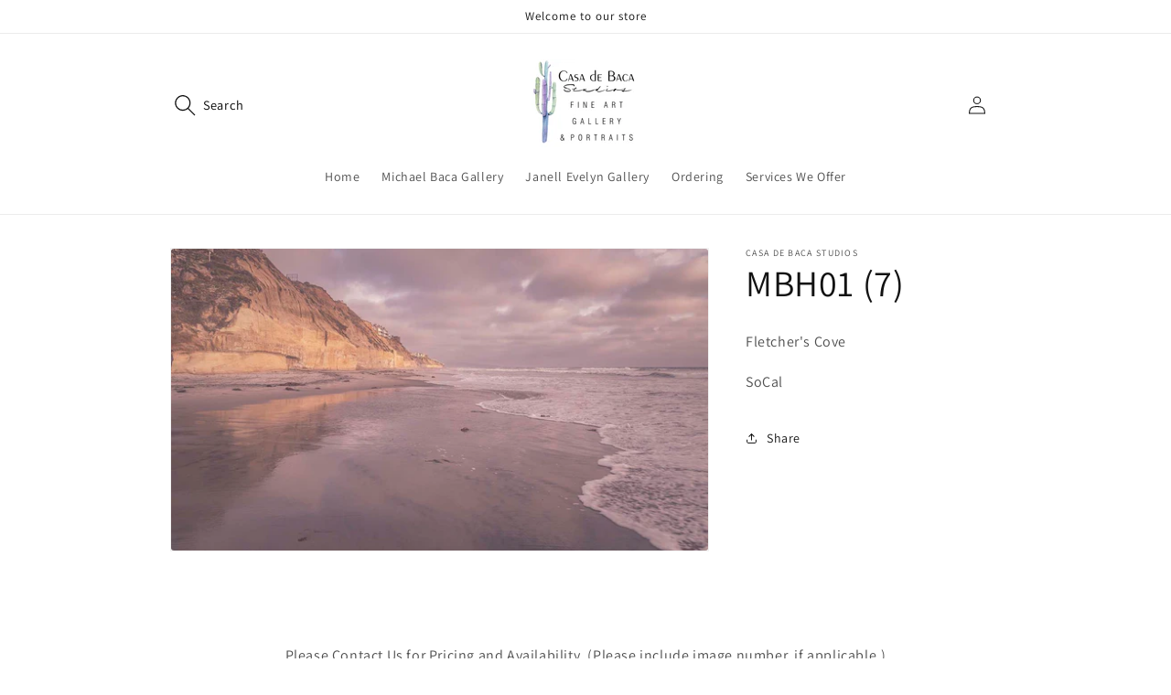

--- FILE ---
content_type: text/html; charset=utf-8
request_url: https://casadebacastudios.com/products/mbh01-7
body_size: 27989
content:
<!doctype html>
<html class="no-js" lang="en">
  <head>
    <meta charset="utf-8">
    <meta http-equiv="X-UA-Compatible" content="IE=edge">
    <meta name="viewport" content="width=device-width,initial-scale=1">
    <meta name="theme-color" content="">
    <link rel="canonical" href="https://casadebacastudios.com/products/mbh01-7">
    <link rel="preconnect" href="https://cdn.shopify.com" crossorigin><link rel="preconnect" href="https://fonts.shopifycdn.com" crossorigin><title>
      MBH01 (7)
 &ndash; Casa de Baca Studios</title>

    
      <meta name="description" content="Fletcher&#39;s Cove SoCal">
    

    

<meta property="og:site_name" content="Casa de Baca Studios">
<meta property="og:url" content="https://casadebacastudios.com/products/mbh01-7">
<meta property="og:title" content="MBH01 (7)">
<meta property="og:type" content="product">
<meta property="og:description" content="Fletcher&#39;s Cove SoCal"><meta property="og:image" content="http://casadebacastudios.com/cdn/shop/files/MBH01_7_LOWQ.jpg?v=1694644297">
  <meta property="og:image:secure_url" content="https://casadebacastudios.com/cdn/shop/files/MBH01_7_LOWQ.jpg?v=1694644297">
  <meta property="og:image:width" content="1313">
  <meta property="og:image:height" content="739"><meta property="og:price:amount" content="25.00">
  <meta property="og:price:currency" content="USD"><meta name="twitter:card" content="summary_large_image">
<meta name="twitter:title" content="MBH01 (7)">
<meta name="twitter:description" content="Fletcher&#39;s Cove SoCal">


    <script src="//casadebacastudios.com/cdn/shop/t/6/assets/constants.js?v=95358004781563950421680895685" defer="defer"></script>
    <script src="//casadebacastudios.com/cdn/shop/t/6/assets/pubsub.js?v=2921868252632587581680895686" defer="defer"></script>
    <script src="//casadebacastudios.com/cdn/shop/t/6/assets/global.js?v=127210358271191040921680895685" defer="defer"></script>
    <script>window.performance && window.performance.mark && window.performance.mark('shopify.content_for_header.start');</script><meta id="shopify-digital-wallet" name="shopify-digital-wallet" content="/24813109300/digital_wallets/dialog">
<meta name="shopify-checkout-api-token" content="44b6952510514d91a885ab467d634362">
<meta id="in-context-paypal-metadata" data-shop-id="24813109300" data-venmo-supported="false" data-environment="production" data-locale="en_US" data-paypal-v4="true" data-currency="USD">
<link rel="alternate" type="application/json+oembed" href="https://casadebacastudios.com/products/mbh01-7.oembed">
<script async="async" src="/checkouts/internal/preloads.js?locale=en-US"></script>
<link rel="preconnect" href="https://shop.app" crossorigin="anonymous">
<script async="async" src="https://shop.app/checkouts/internal/preloads.js?locale=en-US&shop_id=24813109300" crossorigin="anonymous"></script>
<script id="apple-pay-shop-capabilities" type="application/json">{"shopId":24813109300,"countryCode":"US","currencyCode":"USD","merchantCapabilities":["supports3DS"],"merchantId":"gid:\/\/shopify\/Shop\/24813109300","merchantName":"Casa de Baca Studios","requiredBillingContactFields":["postalAddress","email","phone"],"requiredShippingContactFields":["postalAddress","email","phone"],"shippingType":"shipping","supportedNetworks":["visa","masterCard","amex","discover","elo","jcb"],"total":{"type":"pending","label":"Casa de Baca Studios","amount":"1.00"},"shopifyPaymentsEnabled":true,"supportsSubscriptions":true}</script>
<script id="shopify-features" type="application/json">{"accessToken":"44b6952510514d91a885ab467d634362","betas":["rich-media-storefront-analytics"],"domain":"casadebacastudios.com","predictiveSearch":true,"shopId":24813109300,"locale":"en"}</script>
<script>var Shopify = Shopify || {};
Shopify.shop = "casadebacastudios.myshopify.com";
Shopify.locale = "en";
Shopify.currency = {"active":"USD","rate":"1.0"};
Shopify.country = "US";
Shopify.theme = {"name":"Dawn","id":121325092958,"schema_name":"Dawn","schema_version":"9.0.0","theme_store_id":887,"role":"main"};
Shopify.theme.handle = "null";
Shopify.theme.style = {"id":null,"handle":null};
Shopify.cdnHost = "casadebacastudios.com/cdn";
Shopify.routes = Shopify.routes || {};
Shopify.routes.root = "/";</script>
<script type="module">!function(o){(o.Shopify=o.Shopify||{}).modules=!0}(window);</script>
<script>!function(o){function n(){var o=[];function n(){o.push(Array.prototype.slice.apply(arguments))}return n.q=o,n}var t=o.Shopify=o.Shopify||{};t.loadFeatures=n(),t.autoloadFeatures=n()}(window);</script>
<script>
  window.ShopifyPay = window.ShopifyPay || {};
  window.ShopifyPay.apiHost = "shop.app\/pay";
  window.ShopifyPay.redirectState = null;
</script>
<script id="shop-js-analytics" type="application/json">{"pageType":"product"}</script>
<script defer="defer" async type="module" src="//casadebacastudios.com/cdn/shopifycloud/shop-js/modules/v2/client.init-shop-cart-sync_BdyHc3Nr.en.esm.js"></script>
<script defer="defer" async type="module" src="//casadebacastudios.com/cdn/shopifycloud/shop-js/modules/v2/chunk.common_Daul8nwZ.esm.js"></script>
<script type="module">
  await import("//casadebacastudios.com/cdn/shopifycloud/shop-js/modules/v2/client.init-shop-cart-sync_BdyHc3Nr.en.esm.js");
await import("//casadebacastudios.com/cdn/shopifycloud/shop-js/modules/v2/chunk.common_Daul8nwZ.esm.js");

  window.Shopify.SignInWithShop?.initShopCartSync?.({"fedCMEnabled":true,"windoidEnabled":true});

</script>
<script>
  window.Shopify = window.Shopify || {};
  if (!window.Shopify.featureAssets) window.Shopify.featureAssets = {};
  window.Shopify.featureAssets['shop-js'] = {"shop-cart-sync":["modules/v2/client.shop-cart-sync_QYOiDySF.en.esm.js","modules/v2/chunk.common_Daul8nwZ.esm.js"],"init-fed-cm":["modules/v2/client.init-fed-cm_DchLp9rc.en.esm.js","modules/v2/chunk.common_Daul8nwZ.esm.js"],"shop-button":["modules/v2/client.shop-button_OV7bAJc5.en.esm.js","modules/v2/chunk.common_Daul8nwZ.esm.js"],"init-windoid":["modules/v2/client.init-windoid_DwxFKQ8e.en.esm.js","modules/v2/chunk.common_Daul8nwZ.esm.js"],"shop-cash-offers":["modules/v2/client.shop-cash-offers_DWtL6Bq3.en.esm.js","modules/v2/chunk.common_Daul8nwZ.esm.js","modules/v2/chunk.modal_CQq8HTM6.esm.js"],"shop-toast-manager":["modules/v2/client.shop-toast-manager_CX9r1SjA.en.esm.js","modules/v2/chunk.common_Daul8nwZ.esm.js"],"init-shop-email-lookup-coordinator":["modules/v2/client.init-shop-email-lookup-coordinator_UhKnw74l.en.esm.js","modules/v2/chunk.common_Daul8nwZ.esm.js"],"pay-button":["modules/v2/client.pay-button_DzxNnLDY.en.esm.js","modules/v2/chunk.common_Daul8nwZ.esm.js"],"avatar":["modules/v2/client.avatar_BTnouDA3.en.esm.js"],"init-shop-cart-sync":["modules/v2/client.init-shop-cart-sync_BdyHc3Nr.en.esm.js","modules/v2/chunk.common_Daul8nwZ.esm.js"],"shop-login-button":["modules/v2/client.shop-login-button_D8B466_1.en.esm.js","modules/v2/chunk.common_Daul8nwZ.esm.js","modules/v2/chunk.modal_CQq8HTM6.esm.js"],"init-customer-accounts-sign-up":["modules/v2/client.init-customer-accounts-sign-up_C8fpPm4i.en.esm.js","modules/v2/client.shop-login-button_D8B466_1.en.esm.js","modules/v2/chunk.common_Daul8nwZ.esm.js","modules/v2/chunk.modal_CQq8HTM6.esm.js"],"init-shop-for-new-customer-accounts":["modules/v2/client.init-shop-for-new-customer-accounts_CVTO0Ztu.en.esm.js","modules/v2/client.shop-login-button_D8B466_1.en.esm.js","modules/v2/chunk.common_Daul8nwZ.esm.js","modules/v2/chunk.modal_CQq8HTM6.esm.js"],"init-customer-accounts":["modules/v2/client.init-customer-accounts_dRgKMfrE.en.esm.js","modules/v2/client.shop-login-button_D8B466_1.en.esm.js","modules/v2/chunk.common_Daul8nwZ.esm.js","modules/v2/chunk.modal_CQq8HTM6.esm.js"],"shop-follow-button":["modules/v2/client.shop-follow-button_CkZpjEct.en.esm.js","modules/v2/chunk.common_Daul8nwZ.esm.js","modules/v2/chunk.modal_CQq8HTM6.esm.js"],"lead-capture":["modules/v2/client.lead-capture_BntHBhfp.en.esm.js","modules/v2/chunk.common_Daul8nwZ.esm.js","modules/v2/chunk.modal_CQq8HTM6.esm.js"],"checkout-modal":["modules/v2/client.checkout-modal_CfxcYbTm.en.esm.js","modules/v2/chunk.common_Daul8nwZ.esm.js","modules/v2/chunk.modal_CQq8HTM6.esm.js"],"shop-login":["modules/v2/client.shop-login_Da4GZ2H6.en.esm.js","modules/v2/chunk.common_Daul8nwZ.esm.js","modules/v2/chunk.modal_CQq8HTM6.esm.js"],"payment-terms":["modules/v2/client.payment-terms_MV4M3zvL.en.esm.js","modules/v2/chunk.common_Daul8nwZ.esm.js","modules/v2/chunk.modal_CQq8HTM6.esm.js"]};
</script>
<script id="__st">var __st={"a":24813109300,"offset":-25200,"reqid":"9457fa88-8cd0-4091-9ca8-63a4f65a7fc1-1769021772","pageurl":"casadebacastudios.com\/products\/mbh01-7","u":"d17c3a72f1c6","p":"product","rtyp":"product","rid":4785461428318};</script>
<script>window.ShopifyPaypalV4VisibilityTracking = true;</script>
<script id="captcha-bootstrap">!function(){'use strict';const t='contact',e='account',n='new_comment',o=[[t,t],['blogs',n],['comments',n],[t,'customer']],c=[[e,'customer_login'],[e,'guest_login'],[e,'recover_customer_password'],[e,'create_customer']],r=t=>t.map((([t,e])=>`form[action*='/${t}']:not([data-nocaptcha='true']) input[name='form_type'][value='${e}']`)).join(','),a=t=>()=>t?[...document.querySelectorAll(t)].map((t=>t.form)):[];function s(){const t=[...o],e=r(t);return a(e)}const i='password',u='form_key',d=['recaptcha-v3-token','g-recaptcha-response','h-captcha-response',i],f=()=>{try{return window.sessionStorage}catch{return}},m='__shopify_v',_=t=>t.elements[u];function p(t,e,n=!1){try{const o=window.sessionStorage,c=JSON.parse(o.getItem(e)),{data:r}=function(t){const{data:e,action:n}=t;return t[m]||n?{data:e,action:n}:{data:t,action:n}}(c);for(const[e,n]of Object.entries(r))t.elements[e]&&(t.elements[e].value=n);n&&o.removeItem(e)}catch(o){console.error('form repopulation failed',{error:o})}}const l='form_type',E='cptcha';function T(t){t.dataset[E]=!0}const w=window,h=w.document,L='Shopify',v='ce_forms',y='captcha';let A=!1;((t,e)=>{const n=(g='f06e6c50-85a8-45c8-87d0-21a2b65856fe',I='https://cdn.shopify.com/shopifycloud/storefront-forms-hcaptcha/ce_storefront_forms_captcha_hcaptcha.v1.5.2.iife.js',D={infoText:'Protected by hCaptcha',privacyText:'Privacy',termsText:'Terms'},(t,e,n)=>{const o=w[L][v],c=o.bindForm;if(c)return c(t,g,e,D).then(n);var r;o.q.push([[t,g,e,D],n]),r=I,A||(h.body.append(Object.assign(h.createElement('script'),{id:'captcha-provider',async:!0,src:r})),A=!0)});var g,I,D;w[L]=w[L]||{},w[L][v]=w[L][v]||{},w[L][v].q=[],w[L][y]=w[L][y]||{},w[L][y].protect=function(t,e){n(t,void 0,e),T(t)},Object.freeze(w[L][y]),function(t,e,n,w,h,L){const[v,y,A,g]=function(t,e,n){const i=e?o:[],u=t?c:[],d=[...i,...u],f=r(d),m=r(i),_=r(d.filter((([t,e])=>n.includes(e))));return[a(f),a(m),a(_),s()]}(w,h,L),I=t=>{const e=t.target;return e instanceof HTMLFormElement?e:e&&e.form},D=t=>v().includes(t);t.addEventListener('submit',(t=>{const e=I(t);if(!e)return;const n=D(e)&&!e.dataset.hcaptchaBound&&!e.dataset.recaptchaBound,o=_(e),c=g().includes(e)&&(!o||!o.value);(n||c)&&t.preventDefault(),c&&!n&&(function(t){try{if(!f())return;!function(t){const e=f();if(!e)return;const n=_(t);if(!n)return;const o=n.value;o&&e.removeItem(o)}(t);const e=Array.from(Array(32),(()=>Math.random().toString(36)[2])).join('');!function(t,e){_(t)||t.append(Object.assign(document.createElement('input'),{type:'hidden',name:u})),t.elements[u].value=e}(t,e),function(t,e){const n=f();if(!n)return;const o=[...t.querySelectorAll(`input[type='${i}']`)].map((({name:t})=>t)),c=[...d,...o],r={};for(const[a,s]of new FormData(t).entries())c.includes(a)||(r[a]=s);n.setItem(e,JSON.stringify({[m]:1,action:t.action,data:r}))}(t,e)}catch(e){console.error('failed to persist form',e)}}(e),e.submit())}));const S=(t,e)=>{t&&!t.dataset[E]&&(n(t,e.some((e=>e===t))),T(t))};for(const o of['focusin','change'])t.addEventListener(o,(t=>{const e=I(t);D(e)&&S(e,y())}));const B=e.get('form_key'),M=e.get(l),P=B&&M;t.addEventListener('DOMContentLoaded',(()=>{const t=y();if(P)for(const e of t)e.elements[l].value===M&&p(e,B);[...new Set([...A(),...v().filter((t=>'true'===t.dataset.shopifyCaptcha))])].forEach((e=>S(e,t)))}))}(h,new URLSearchParams(w.location.search),n,t,e,['guest_login'])})(!0,!0)}();</script>
<script integrity="sha256-4kQ18oKyAcykRKYeNunJcIwy7WH5gtpwJnB7kiuLZ1E=" data-source-attribution="shopify.loadfeatures" defer="defer" src="//casadebacastudios.com/cdn/shopifycloud/storefront/assets/storefront/load_feature-a0a9edcb.js" crossorigin="anonymous"></script>
<script crossorigin="anonymous" defer="defer" src="//casadebacastudios.com/cdn/shopifycloud/storefront/assets/shopify_pay/storefront-65b4c6d7.js?v=20250812"></script>
<script data-source-attribution="shopify.dynamic_checkout.dynamic.init">var Shopify=Shopify||{};Shopify.PaymentButton=Shopify.PaymentButton||{isStorefrontPortableWallets:!0,init:function(){window.Shopify.PaymentButton.init=function(){};var t=document.createElement("script");t.src="https://casadebacastudios.com/cdn/shopifycloud/portable-wallets/latest/portable-wallets.en.js",t.type="module",document.head.appendChild(t)}};
</script>
<script data-source-attribution="shopify.dynamic_checkout.buyer_consent">
  function portableWalletsHideBuyerConsent(e){var t=document.getElementById("shopify-buyer-consent"),n=document.getElementById("shopify-subscription-policy-button");t&&n&&(t.classList.add("hidden"),t.setAttribute("aria-hidden","true"),n.removeEventListener("click",e))}function portableWalletsShowBuyerConsent(e){var t=document.getElementById("shopify-buyer-consent"),n=document.getElementById("shopify-subscription-policy-button");t&&n&&(t.classList.remove("hidden"),t.removeAttribute("aria-hidden"),n.addEventListener("click",e))}window.Shopify?.PaymentButton&&(window.Shopify.PaymentButton.hideBuyerConsent=portableWalletsHideBuyerConsent,window.Shopify.PaymentButton.showBuyerConsent=portableWalletsShowBuyerConsent);
</script>
<script data-source-attribution="shopify.dynamic_checkout.cart.bootstrap">document.addEventListener("DOMContentLoaded",(function(){function t(){return document.querySelector("shopify-accelerated-checkout-cart, shopify-accelerated-checkout")}if(t())Shopify.PaymentButton.init();else{new MutationObserver((function(e,n){t()&&(Shopify.PaymentButton.init(),n.disconnect())})).observe(document.body,{childList:!0,subtree:!0})}}));
</script>
<link id="shopify-accelerated-checkout-styles" rel="stylesheet" media="screen" href="https://casadebacastudios.com/cdn/shopifycloud/portable-wallets/latest/accelerated-checkout-backwards-compat.css" crossorigin="anonymous">
<style id="shopify-accelerated-checkout-cart">
        #shopify-buyer-consent {
  margin-top: 1em;
  display: inline-block;
  width: 100%;
}

#shopify-buyer-consent.hidden {
  display: none;
}

#shopify-subscription-policy-button {
  background: none;
  border: none;
  padding: 0;
  text-decoration: underline;
  font-size: inherit;
  cursor: pointer;
}

#shopify-subscription-policy-button::before {
  box-shadow: none;
}

      </style>
<script id="sections-script" data-sections="header" defer="defer" src="//casadebacastudios.com/cdn/shop/t/6/compiled_assets/scripts.js?v=599"></script>
<script>window.performance && window.performance.mark && window.performance.mark('shopify.content_for_header.end');</script>


    <style data-shopify>
      @font-face {
  font-family: Assistant;
  font-weight: 400;
  font-style: normal;
  font-display: swap;
  src: url("//casadebacastudios.com/cdn/fonts/assistant/assistant_n4.9120912a469cad1cc292572851508ca49d12e768.woff2") format("woff2"),
       url("//casadebacastudios.com/cdn/fonts/assistant/assistant_n4.6e9875ce64e0fefcd3f4446b7ec9036b3ddd2985.woff") format("woff");
}

      @font-face {
  font-family: Assistant;
  font-weight: 700;
  font-style: normal;
  font-display: swap;
  src: url("//casadebacastudios.com/cdn/fonts/assistant/assistant_n7.bf44452348ec8b8efa3aa3068825305886b1c83c.woff2") format("woff2"),
       url("//casadebacastudios.com/cdn/fonts/assistant/assistant_n7.0c887fee83f6b3bda822f1150b912c72da0f7b64.woff") format("woff");
}

      
      
      @font-face {
  font-family: Assistant;
  font-weight: 400;
  font-style: normal;
  font-display: swap;
  src: url("//casadebacastudios.com/cdn/fonts/assistant/assistant_n4.9120912a469cad1cc292572851508ca49d12e768.woff2") format("woff2"),
       url("//casadebacastudios.com/cdn/fonts/assistant/assistant_n4.6e9875ce64e0fefcd3f4446b7ec9036b3ddd2985.woff") format("woff");
}


      :root {
        --font-body-family: Assistant, sans-serif;
        --font-body-style: normal;
        --font-body-weight: 400;
        --font-body-weight-bold: 700;

        --font-heading-family: Assistant, sans-serif;
        --font-heading-style: normal;
        --font-heading-weight: 400;

        --font-body-scale: 1.0;
        --font-heading-scale: 1.0;

        --color-base-text: 18, 18, 18;
        --color-shadow: 18, 18, 18;
        --color-base-background-1: 255, 255, 255;
        --color-base-background-2: 243, 243, 243;
        --color-base-solid-button-labels: 255, 255, 255;
        --color-base-outline-button-labels: 18, 18, 18;
        --color-base-accent-1: 18, 18, 18;
        --color-base-accent-2: 51, 79, 180;
        --payment-terms-background-color: #ffffff;

        --gradient-base-background-1: #ffffff;
        --gradient-base-background-2: #f3f3f3;
        --gradient-base-accent-1: #121212;
        --gradient-base-accent-2: #334fb4;

        --media-padding: px;
        --media-border-opacity: 0.05;
        --media-border-width: 1px;
        --media-radius: 0px;
        --media-shadow-opacity: 0.0;
        --media-shadow-horizontal-offset: 0px;
        --media-shadow-vertical-offset: -6px;
        --media-shadow-blur-radius: 5px;
        --media-shadow-visible: 0;

        --page-width: 100rem;
        --page-width-margin: 0rem;

        --product-card-image-padding: 0.0rem;
        --product-card-corner-radius: 0.0rem;
        --product-card-text-alignment: left;
        --product-card-border-width: 0.0rem;
        --product-card-border-opacity: 0.1;
        --product-card-shadow-opacity: 0.0;
        --product-card-shadow-visible: 0;
        --product-card-shadow-horizontal-offset: 0.0rem;
        --product-card-shadow-vertical-offset: 0.4rem;
        --product-card-shadow-blur-radius: 0.5rem;

        --collection-card-image-padding: 0.0rem;
        --collection-card-corner-radius: 0.0rem;
        --collection-card-text-alignment: left;
        --collection-card-border-width: 0.0rem;
        --collection-card-border-opacity: 0.1;
        --collection-card-shadow-opacity: 0.0;
        --collection-card-shadow-visible: 0;
        --collection-card-shadow-horizontal-offset: 0.0rem;
        --collection-card-shadow-vertical-offset: 0.4rem;
        --collection-card-shadow-blur-radius: 0.5rem;

        --blog-card-image-padding: 0.0rem;
        --blog-card-corner-radius: 0.0rem;
        --blog-card-text-alignment: left;
        --blog-card-border-width: 0.0rem;
        --blog-card-border-opacity: 0.1;
        --blog-card-shadow-opacity: 0.0;
        --blog-card-shadow-visible: 0;
        --blog-card-shadow-horizontal-offset: 0.0rem;
        --blog-card-shadow-vertical-offset: 0.4rem;
        --blog-card-shadow-blur-radius: 0.5rem;

        --badge-corner-radius: 4.0rem;

        --popup-border-width: 1px;
        --popup-border-opacity: 0.1;
        --popup-corner-radius: 0px;
        --popup-shadow-opacity: 0.0;
        --popup-shadow-horizontal-offset: 0px;
        --popup-shadow-vertical-offset: 4px;
        --popup-shadow-blur-radius: 5px;

        --drawer-border-width: 1px;
        --drawer-border-opacity: 0.1;
        --drawer-shadow-opacity: 0.0;
        --drawer-shadow-horizontal-offset: 0px;
        --drawer-shadow-vertical-offset: 4px;
        --drawer-shadow-blur-radius: 5px;

        --spacing-sections-desktop: 0px;
        --spacing-sections-mobile: 0px;

        --grid-desktop-vertical-spacing: 8px;
        --grid-desktop-horizontal-spacing: 8px;
        --grid-mobile-vertical-spacing: 4px;
        --grid-mobile-horizontal-spacing: 4px;

        --text-boxes-border-opacity: 0.1;
        --text-boxes-border-width: 0px;
        --text-boxes-radius: 0px;
        --text-boxes-shadow-opacity: 0.0;
        --text-boxes-shadow-visible: 0;
        --text-boxes-shadow-horizontal-offset: 0px;
        --text-boxes-shadow-vertical-offset: 4px;
        --text-boxes-shadow-blur-radius: 5px;

        --buttons-radius: 0px;
        --buttons-radius-outset: 0px;
        --buttons-border-width: 1px;
        --buttons-border-opacity: 1.0;
        --buttons-shadow-opacity: 0.0;
        --buttons-shadow-visible: 0;
        --buttons-shadow-horizontal-offset: 0px;
        --buttons-shadow-vertical-offset: 4px;
        --buttons-shadow-blur-radius: 5px;
        --buttons-border-offset: 0px;

        --inputs-radius: 0px;
        --inputs-border-width: 1px;
        --inputs-border-opacity: 0.55;
        --inputs-shadow-opacity: 0.0;
        --inputs-shadow-horizontal-offset: 0px;
        --inputs-margin-offset: 0px;
        --inputs-shadow-vertical-offset: 4px;
        --inputs-shadow-blur-radius: 5px;
        --inputs-radius-outset: 0px;

        --variant-pills-radius: 40px;
        --variant-pills-border-width: 1px;
        --variant-pills-border-opacity: 0.55;
        --variant-pills-shadow-opacity: 0.0;
        --variant-pills-shadow-horizontal-offset: 0px;
        --variant-pills-shadow-vertical-offset: 4px;
        --variant-pills-shadow-blur-radius: 5px;
      }

      *,
      *::before,
      *::after {
        box-sizing: inherit;
      }

      html {
        box-sizing: border-box;
        font-size: calc(var(--font-body-scale) * 62.5%);
        height: 100%;
      }

      body {
        display: grid;
        grid-template-rows: auto auto 1fr auto;
        grid-template-columns: 100%;
        min-height: 100%;
        margin: 0;
        font-size: 1.5rem;
        letter-spacing: 0.06rem;
        line-height: calc(1 + 0.8 / var(--font-body-scale));
        font-family: var(--font-body-family);
        font-style: var(--font-body-style);
        font-weight: var(--font-body-weight);
      }

      @media screen and (min-width: 750px) {
        body {
          font-size: 1.6rem;
        }
      }
    </style>

    <link href="//casadebacastudios.com/cdn/shop/t/6/assets/base.css?v=117655644946226513091688240858" rel="stylesheet" type="text/css" media="all" />
<link rel="preload" as="font" href="//casadebacastudios.com/cdn/fonts/assistant/assistant_n4.9120912a469cad1cc292572851508ca49d12e768.woff2" type="font/woff2" crossorigin><link rel="preload" as="font" href="//casadebacastudios.com/cdn/fonts/assistant/assistant_n4.9120912a469cad1cc292572851508ca49d12e768.woff2" type="font/woff2" crossorigin><link rel="stylesheet" href="//casadebacastudios.com/cdn/shop/t/6/assets/component-predictive-search.css?v=85913294783299393391680895685" media="print" onload="this.media='all'"><script>document.documentElement.className = document.documentElement.className.replace('no-js', 'js');
    if (Shopify.designMode) {
      document.documentElement.classList.add('shopify-design-mode');
    }
    </script>
  <link href="https://monorail-edge.shopifysvc.com" rel="dns-prefetch">
<script>(function(){if ("sendBeacon" in navigator && "performance" in window) {try {var session_token_from_headers = performance.getEntriesByType('navigation')[0].serverTiming.find(x => x.name == '_s').description;} catch {var session_token_from_headers = undefined;}var session_cookie_matches = document.cookie.match(/_shopify_s=([^;]*)/);var session_token_from_cookie = session_cookie_matches && session_cookie_matches.length === 2 ? session_cookie_matches[1] : "";var session_token = session_token_from_headers || session_token_from_cookie || "";function handle_abandonment_event(e) {var entries = performance.getEntries().filter(function(entry) {return /monorail-edge.shopifysvc.com/.test(entry.name);});if (!window.abandonment_tracked && entries.length === 0) {window.abandonment_tracked = true;var currentMs = Date.now();var navigation_start = performance.timing.navigationStart;var payload = {shop_id: 24813109300,url: window.location.href,navigation_start,duration: currentMs - navigation_start,session_token,page_type: "product"};window.navigator.sendBeacon("https://monorail-edge.shopifysvc.com/v1/produce", JSON.stringify({schema_id: "online_store_buyer_site_abandonment/1.1",payload: payload,metadata: {event_created_at_ms: currentMs,event_sent_at_ms: currentMs}}));}}window.addEventListener('pagehide', handle_abandonment_event);}}());</script>
<script id="web-pixels-manager-setup">(function e(e,d,r,n,o){if(void 0===o&&(o={}),!Boolean(null===(a=null===(i=window.Shopify)||void 0===i?void 0:i.analytics)||void 0===a?void 0:a.replayQueue)){var i,a;window.Shopify=window.Shopify||{};var t=window.Shopify;t.analytics=t.analytics||{};var s=t.analytics;s.replayQueue=[],s.publish=function(e,d,r){return s.replayQueue.push([e,d,r]),!0};try{self.performance.mark("wpm:start")}catch(e){}var l=function(){var e={modern:/Edge?\/(1{2}[4-9]|1[2-9]\d|[2-9]\d{2}|\d{4,})\.\d+(\.\d+|)|Firefox\/(1{2}[4-9]|1[2-9]\d|[2-9]\d{2}|\d{4,})\.\d+(\.\d+|)|Chrom(ium|e)\/(9{2}|\d{3,})\.\d+(\.\d+|)|(Maci|X1{2}).+ Version\/(15\.\d+|(1[6-9]|[2-9]\d|\d{3,})\.\d+)([,.]\d+|)( \(\w+\)|)( Mobile\/\w+|) Safari\/|Chrome.+OPR\/(9{2}|\d{3,})\.\d+\.\d+|(CPU[ +]OS|iPhone[ +]OS|CPU[ +]iPhone|CPU IPhone OS|CPU iPad OS)[ +]+(15[._]\d+|(1[6-9]|[2-9]\d|\d{3,})[._]\d+)([._]\d+|)|Android:?[ /-](13[3-9]|1[4-9]\d|[2-9]\d{2}|\d{4,})(\.\d+|)(\.\d+|)|Android.+Firefox\/(13[5-9]|1[4-9]\d|[2-9]\d{2}|\d{4,})\.\d+(\.\d+|)|Android.+Chrom(ium|e)\/(13[3-9]|1[4-9]\d|[2-9]\d{2}|\d{4,})\.\d+(\.\d+|)|SamsungBrowser\/([2-9]\d|\d{3,})\.\d+/,legacy:/Edge?\/(1[6-9]|[2-9]\d|\d{3,})\.\d+(\.\d+|)|Firefox\/(5[4-9]|[6-9]\d|\d{3,})\.\d+(\.\d+|)|Chrom(ium|e)\/(5[1-9]|[6-9]\d|\d{3,})\.\d+(\.\d+|)([\d.]+$|.*Safari\/(?![\d.]+ Edge\/[\d.]+$))|(Maci|X1{2}).+ Version\/(10\.\d+|(1[1-9]|[2-9]\d|\d{3,})\.\d+)([,.]\d+|)( \(\w+\)|)( Mobile\/\w+|) Safari\/|Chrome.+OPR\/(3[89]|[4-9]\d|\d{3,})\.\d+\.\d+|(CPU[ +]OS|iPhone[ +]OS|CPU[ +]iPhone|CPU IPhone OS|CPU iPad OS)[ +]+(10[._]\d+|(1[1-9]|[2-9]\d|\d{3,})[._]\d+)([._]\d+|)|Android:?[ /-](13[3-9]|1[4-9]\d|[2-9]\d{2}|\d{4,})(\.\d+|)(\.\d+|)|Mobile Safari.+OPR\/([89]\d|\d{3,})\.\d+\.\d+|Android.+Firefox\/(13[5-9]|1[4-9]\d|[2-9]\d{2}|\d{4,})\.\d+(\.\d+|)|Android.+Chrom(ium|e)\/(13[3-9]|1[4-9]\d|[2-9]\d{2}|\d{4,})\.\d+(\.\d+|)|Android.+(UC? ?Browser|UCWEB|U3)[ /]?(15\.([5-9]|\d{2,})|(1[6-9]|[2-9]\d|\d{3,})\.\d+)\.\d+|SamsungBrowser\/(5\.\d+|([6-9]|\d{2,})\.\d+)|Android.+MQ{2}Browser\/(14(\.(9|\d{2,})|)|(1[5-9]|[2-9]\d|\d{3,})(\.\d+|))(\.\d+|)|K[Aa][Ii]OS\/(3\.\d+|([4-9]|\d{2,})\.\d+)(\.\d+|)/},d=e.modern,r=e.legacy,n=navigator.userAgent;return n.match(d)?"modern":n.match(r)?"legacy":"unknown"}(),u="modern"===l?"modern":"legacy",c=(null!=n?n:{modern:"",legacy:""})[u],f=function(e){return[e.baseUrl,"/wpm","/b",e.hashVersion,"modern"===e.buildTarget?"m":"l",".js"].join("")}({baseUrl:d,hashVersion:r,buildTarget:u}),m=function(e){var d=e.version,r=e.bundleTarget,n=e.surface,o=e.pageUrl,i=e.monorailEndpoint;return{emit:function(e){var a=e.status,t=e.errorMsg,s=(new Date).getTime(),l=JSON.stringify({metadata:{event_sent_at_ms:s},events:[{schema_id:"web_pixels_manager_load/3.1",payload:{version:d,bundle_target:r,page_url:o,status:a,surface:n,error_msg:t},metadata:{event_created_at_ms:s}}]});if(!i)return console&&console.warn&&console.warn("[Web Pixels Manager] No Monorail endpoint provided, skipping logging."),!1;try{return self.navigator.sendBeacon.bind(self.navigator)(i,l)}catch(e){}var u=new XMLHttpRequest;try{return u.open("POST",i,!0),u.setRequestHeader("Content-Type","text/plain"),u.send(l),!0}catch(e){return console&&console.warn&&console.warn("[Web Pixels Manager] Got an unhandled error while logging to Monorail."),!1}}}}({version:r,bundleTarget:l,surface:e.surface,pageUrl:self.location.href,monorailEndpoint:e.monorailEndpoint});try{o.browserTarget=l,function(e){var d=e.src,r=e.async,n=void 0===r||r,o=e.onload,i=e.onerror,a=e.sri,t=e.scriptDataAttributes,s=void 0===t?{}:t,l=document.createElement("script"),u=document.querySelector("head"),c=document.querySelector("body");if(l.async=n,l.src=d,a&&(l.integrity=a,l.crossOrigin="anonymous"),s)for(var f in s)if(Object.prototype.hasOwnProperty.call(s,f))try{l.dataset[f]=s[f]}catch(e){}if(o&&l.addEventListener("load",o),i&&l.addEventListener("error",i),u)u.appendChild(l);else{if(!c)throw new Error("Did not find a head or body element to append the script");c.appendChild(l)}}({src:f,async:!0,onload:function(){if(!function(){var e,d;return Boolean(null===(d=null===(e=window.Shopify)||void 0===e?void 0:e.analytics)||void 0===d?void 0:d.initialized)}()){var d=window.webPixelsManager.init(e)||void 0;if(d){var r=window.Shopify.analytics;r.replayQueue.forEach((function(e){var r=e[0],n=e[1],o=e[2];d.publishCustomEvent(r,n,o)})),r.replayQueue=[],r.publish=d.publishCustomEvent,r.visitor=d.visitor,r.initialized=!0}}},onerror:function(){return m.emit({status:"failed",errorMsg:"".concat(f," has failed to load")})},sri:function(e){var d=/^sha384-[A-Za-z0-9+/=]+$/;return"string"==typeof e&&d.test(e)}(c)?c:"",scriptDataAttributes:o}),m.emit({status:"loading"})}catch(e){m.emit({status:"failed",errorMsg:(null==e?void 0:e.message)||"Unknown error"})}}})({shopId: 24813109300,storefrontBaseUrl: "https://casadebacastudios.com",extensionsBaseUrl: "https://extensions.shopifycdn.com/cdn/shopifycloud/web-pixels-manager",monorailEndpoint: "https://monorail-edge.shopifysvc.com/unstable/produce_batch",surface: "storefront-renderer",enabledBetaFlags: ["2dca8a86"],webPixelsConfigList: [{"id":"shopify-app-pixel","configuration":"{}","eventPayloadVersion":"v1","runtimeContext":"STRICT","scriptVersion":"0450","apiClientId":"shopify-pixel","type":"APP","privacyPurposes":["ANALYTICS","MARKETING"]},{"id":"shopify-custom-pixel","eventPayloadVersion":"v1","runtimeContext":"LAX","scriptVersion":"0450","apiClientId":"shopify-pixel","type":"CUSTOM","privacyPurposes":["ANALYTICS","MARKETING"]}],isMerchantRequest: false,initData: {"shop":{"name":"Casa de Baca Studios","paymentSettings":{"currencyCode":"USD"},"myshopifyDomain":"casadebacastudios.myshopify.com","countryCode":"US","storefrontUrl":"https:\/\/casadebacastudios.com"},"customer":null,"cart":null,"checkout":null,"productVariants":[{"price":{"amount":25.0,"currencyCode":"USD"},"product":{"title":"MBH01 (7)","vendor":"Casa De Baca Studios","id":"4785461428318","untranslatedTitle":"MBH01 (7)","url":"\/products\/mbh01-7","type":""},"id":"40008521908318","image":{"src":"\/\/casadebacastudios.com\/cdn\/shop\/files\/MBH01_7_LOWQ.jpg?v=1694644297"},"sku":"","title":"Fine Art Print \/ - \/ 12x18","untranslatedTitle":"Fine Art Print \/ - \/ 12x18"},{"price":{"amount":95.0,"currencyCode":"USD"},"product":{"title":"MBH01 (7)","vendor":"Casa De Baca Studios","id":"4785461428318","untranslatedTitle":"MBH01 (7)","url":"\/products\/mbh01-7","type":""},"id":"40008523055198","image":{"src":"\/\/casadebacastudios.com\/cdn\/shop\/files\/MBH01_7_LOWQ.jpg?v=1694644297"},"sku":"","title":"Fine Art Print \/ - \/ 24x36","untranslatedTitle":"Fine Art Print \/ - \/ 24x36"},{"price":{"amount":185.0,"currencyCode":"USD"},"product":{"title":"MBH01 (7)","vendor":"Casa De Baca Studios","id":"4785461428318","untranslatedTitle":"MBH01 (7)","url":"\/products\/mbh01-7","type":""},"id":"40008523087966","image":{"src":"\/\/casadebacastudios.com\/cdn\/shop\/files\/MBH01_7_LOWQ.jpg?v=1694644297"},"sku":"","title":"Fine Art Print \/ - \/ 32x48","untranslatedTitle":"Fine Art Print \/ - \/ 32x48"},{"price":{"amount":288.0,"currencyCode":"USD"},"product":{"title":"MBH01 (7)","vendor":"Casa De Baca Studios","id":"4785461428318","untranslatedTitle":"MBH01 (7)","url":"\/products\/mbh01-7","type":""},"id":"40008523120734","image":{"src":"\/\/casadebacastudios.com\/cdn\/shop\/files\/MBH01_7_LOWQ.jpg?v=1694644297"},"sku":"","title":"Fine Art Print \/ - \/ 40x60","untranslatedTitle":"Fine Art Print \/ - \/ 40x60"},{"price":{"amount":139.0,"currencyCode":"USD"},"product":{"title":"MBH01 (7)","vendor":"Casa De Baca Studios","id":"4785461428318","untranslatedTitle":"MBH01 (7)","url":"\/products\/mbh01-7","type":""},"id":"40008523153502","image":{"src":"\/\/casadebacastudios.com\/cdn\/shop\/files\/MBH01_7_LOWQ.jpg?v=1694644297"},"sku":"","title":"Fine Art Print \/ - \/ 24x48","untranslatedTitle":"Fine Art Print \/ - \/ 24x48"},{"price":{"amount":216.0,"currencyCode":"USD"},"product":{"title":"MBH01 (7)","vendor":"Casa De Baca Studios","id":"4785461428318","untranslatedTitle":"MBH01 (7)","url":"\/products\/mbh01-7","type":""},"id":"40008523186270","image":{"src":"\/\/casadebacastudios.com\/cdn\/shop\/files\/MBH01_7_LOWQ.jpg?v=1694644297"},"sku":"","title":"Fine Art Print \/ - \/ 30x60","untranslatedTitle":"Fine Art Print \/ - \/ 30x60"},{"price":{"amount":44.0,"currencyCode":"USD"},"product":{"title":"MBH01 (7)","vendor":"Casa De Baca Studios","id":"4785461428318","untranslatedTitle":"MBH01 (7)","url":"\/products\/mbh01-7","type":""},"id":"40008522039390","image":{"src":"\/\/casadebacastudios.com\/cdn\/shop\/files\/MBH01_7_LOWQ.jpg?v=1694644297"},"sku":"","title":"Canvas \/ - \/ 12x18","untranslatedTitle":"Canvas \/ - \/ 12x18"},{"price":{"amount":78.0,"currencyCode":"USD"},"product":{"title":"MBH01 (7)","vendor":"Casa De Baca Studios","id":"4785461428318","untranslatedTitle":"MBH01 (7)","url":"\/products\/mbh01-7","type":""},"id":"40008523219038","image":{"src":"\/\/casadebacastudios.com\/cdn\/shop\/files\/MBH01_7_LOWQ.jpg?v=1694644297"},"sku":"","title":"Canvas \/ - \/ 16x24","untranslatedTitle":"Canvas \/ - \/ 16x24"},{"price":{"amount":120.0,"currencyCode":"USD"},"product":{"title":"MBH01 (7)","vendor":"Casa De Baca Studios","id":"4785461428318","untranslatedTitle":"MBH01 (7)","url":"\/products\/mbh01-7","type":""},"id":"40008523251806","image":{"src":"\/\/casadebacastudios.com\/cdn\/shop\/files\/MBH01_7_LOWQ.jpg?v=1694644297"},"sku":"","title":"Canvas \/ - \/ 20x30","untranslatedTitle":"Canvas \/ - \/ 20x30"},{"price":{"amount":170.0,"currencyCode":"USD"},"product":{"title":"MBH01 (7)","vendor":"Casa De Baca Studios","id":"4785461428318","untranslatedTitle":"MBH01 (7)","url":"\/products\/mbh01-7","type":""},"id":"40008523284574","image":{"src":"\/\/casadebacastudios.com\/cdn\/shop\/files\/MBH01_7_LOWQ.jpg?v=1694644297"},"sku":"","title":"Canvas \/ - \/ 24x36","untranslatedTitle":"Canvas \/ - \/ 24x36"},{"price":{"amount":308.0,"currencyCode":"USD"},"product":{"title":"MBH01 (7)","vendor":"Casa De Baca Studios","id":"4785461428318","untranslatedTitle":"MBH01 (7)","url":"\/products\/mbh01-7","type":""},"id":"40008523317342","image":{"src":"\/\/casadebacastudios.com\/cdn\/shop\/files\/MBH01_7_LOWQ.jpg?v=1694644297"},"sku":"","title":"Canvas \/ - \/ 32x48","untranslatedTitle":"Canvas \/ - \/ 32x48"},{"price":{"amount":480.0,"currencyCode":"USD"},"product":{"title":"MBH01 (7)","vendor":"Casa De Baca Studios","id":"4785461428318","untranslatedTitle":"MBH01 (7)","url":"\/products\/mbh01-7","type":""},"id":"40008523350110","image":{"src":"\/\/casadebacastudios.com\/cdn\/shop\/files\/MBH01_7_LOWQ.jpg?v=1694644297"},"sku":"","title":"Canvas \/ - \/ 40x60","untranslatedTitle":"Canvas \/ - \/ 40x60"},{"price":{"amount":231.0,"currencyCode":"USD"},"product":{"title":"MBH01 (7)","vendor":"Casa De Baca Studios","id":"4785461428318","untranslatedTitle":"MBH01 (7)","url":"\/products\/mbh01-7","type":""},"id":"40008523382878","image":{"src":"\/\/casadebacastudios.com\/cdn\/shop\/files\/MBH01_7_LOWQ.jpg?v=1694644297"},"sku":"","title":"Canvas \/ - \/ 24x48","untranslatedTitle":"Canvas \/ - \/ 24x48"},{"price":{"amount":360.0,"currencyCode":"USD"},"product":{"title":"MBH01 (7)","vendor":"Casa De Baca Studios","id":"4785461428318","untranslatedTitle":"MBH01 (7)","url":"\/products\/mbh01-7","type":""},"id":"40008523415646","image":{"src":"\/\/casadebacastudios.com\/cdn\/shop\/files\/MBH01_7_LOWQ.jpg?v=1694644297"},"sku":"","title":"Canvas \/ - \/ 30x60","untranslatedTitle":"Canvas \/ - \/ 30x60"},{"price":{"amount":95.0,"currencyCode":"USD"},"product":{"title":"MBH01 (7)","vendor":"Casa De Baca Studios","id":"4785461428318","untranslatedTitle":"MBH01 (7)","url":"\/products\/mbh01-7","type":""},"id":"40008522072158","image":{"src":"\/\/casadebacastudios.com\/cdn\/shop\/files\/MBH01_7_LOWQ.jpg?v=1694644297"},"sku":"","title":"Double Framed \/ Distressed Black \/ 12x18","untranslatedTitle":"Double Framed \/ Distressed Black \/ 12x18"},{"price":{"amount":150.0,"currencyCode":"USD"},"product":{"title":"MBH01 (7)","vendor":"Casa De Baca Studios","id":"4785461428318","untranslatedTitle":"MBH01 (7)","url":"\/products\/mbh01-7","type":""},"id":"40008523448414","image":{"src":"\/\/casadebacastudios.com\/cdn\/shop\/files\/MBH01_7_LOWQ.jpg?v=1694644297"},"sku":"","title":"Double Framed \/ Distressed Black \/ 16x24","untranslatedTitle":"Double Framed \/ Distressed Black \/ 16x24"},{"price":{"amount":170.0,"currencyCode":"USD"},"product":{"title":"MBH01 (7)","vendor":"Casa De Baca Studios","id":"4785461428318","untranslatedTitle":"MBH01 (7)","url":"\/products\/mbh01-7","type":""},"id":"40008523481182","image":{"src":"\/\/casadebacastudios.com\/cdn\/shop\/files\/MBH01_7_LOWQ.jpg?v=1694644297"},"sku":"","title":"Double Framed \/ Distressed Black \/ 20x30","untranslatedTitle":"Double Framed \/ Distressed Black \/ 20x30"},{"price":{"amount":295.0,"currencyCode":"USD"},"product":{"title":"MBH01 (7)","vendor":"Casa De Baca Studios","id":"4785461428318","untranslatedTitle":"MBH01 (7)","url":"\/products\/mbh01-7","type":""},"id":"40008523513950","image":{"src":"\/\/casadebacastudios.com\/cdn\/shop\/files\/MBH01_7_LOWQ.jpg?v=1694644297"},"sku":"","title":"Double Framed \/ Distressed Black \/ 24x36","untranslatedTitle":"Double Framed \/ Distressed Black \/ 24x36"},{"price":{"amount":490.0,"currencyCode":"USD"},"product":{"title":"MBH01 (7)","vendor":"Casa De Baca Studios","id":"4785461428318","untranslatedTitle":"MBH01 (7)","url":"\/products\/mbh01-7","type":""},"id":"40008523546718","image":{"src":"\/\/casadebacastudios.com\/cdn\/shop\/files\/MBH01_7_LOWQ.jpg?v=1694644297"},"sku":"","title":"Double Framed \/ Distressed Black \/ 32x48","untranslatedTitle":"Double Framed \/ Distressed Black \/ 32x48"},{"price":{"amount":735.0,"currencyCode":"USD"},"product":{"title":"MBH01 (7)","vendor":"Casa De Baca Studios","id":"4785461428318","untranslatedTitle":"MBH01 (7)","url":"\/products\/mbh01-7","type":""},"id":"40008523579486","image":{"src":"\/\/casadebacastudios.com\/cdn\/shop\/files\/MBH01_7_LOWQ.jpg?v=1694644297"},"sku":"","title":"Double Framed \/ Distressed Black \/ 40x60","untranslatedTitle":"Double Framed \/ Distressed Black \/ 40x60"},{"price":{"amount":390.0,"currencyCode":"USD"},"product":{"title":"MBH01 (7)","vendor":"Casa De Baca Studios","id":"4785461428318","untranslatedTitle":"MBH01 (7)","url":"\/products\/mbh01-7","type":""},"id":"40008523612254","image":{"src":"\/\/casadebacastudios.com\/cdn\/shop\/files\/MBH01_7_LOWQ.jpg?v=1694644297"},"sku":"","title":"Double Framed \/ Distressed Black \/ 24x48","untranslatedTitle":"Double Framed \/ Distressed Black \/ 24x48"},{"price":{"amount":575.0,"currencyCode":"USD"},"product":{"title":"MBH01 (7)","vendor":"Casa De Baca Studios","id":"4785461428318","untranslatedTitle":"MBH01 (7)","url":"\/products\/mbh01-7","type":""},"id":"40008523645022","image":{"src":"\/\/casadebacastudios.com\/cdn\/shop\/files\/MBH01_7_LOWQ.jpg?v=1694644297"},"sku":"","title":"Double Framed \/ Distressed Black \/ 30x60","untranslatedTitle":"Double Framed \/ Distressed Black \/ 30x60"},{"price":{"amount":95.0,"currencyCode":"USD"},"product":{"title":"MBH01 (7)","vendor":"Casa De Baca Studios","id":"4785461428318","untranslatedTitle":"MBH01 (7)","url":"\/products\/mbh01-7","type":""},"id":"40008522104926","image":{"src":"\/\/casadebacastudios.com\/cdn\/shop\/files\/MBH01_7_LOWQ.jpg?v=1694644297"},"sku":"","title":"Double Framed \/ Distressed White \/ 12x18","untranslatedTitle":"Double Framed \/ Distressed White \/ 12x18"},{"price":{"amount":150.0,"currencyCode":"USD"},"product":{"title":"MBH01 (7)","vendor":"Casa De Baca Studios","id":"4785461428318","untranslatedTitle":"MBH01 (7)","url":"\/products\/mbh01-7","type":""},"id":"40008523677790","image":{"src":"\/\/casadebacastudios.com\/cdn\/shop\/files\/MBH01_7_LOWQ.jpg?v=1694644297"},"sku":"","title":"Double Framed \/ Distressed White \/ 16x24","untranslatedTitle":"Double Framed \/ Distressed White \/ 16x24"},{"price":{"amount":170.0,"currencyCode":"USD"},"product":{"title":"MBH01 (7)","vendor":"Casa De Baca Studios","id":"4785461428318","untranslatedTitle":"MBH01 (7)","url":"\/products\/mbh01-7","type":""},"id":"40008523710558","image":{"src":"\/\/casadebacastudios.com\/cdn\/shop\/files\/MBH01_7_LOWQ.jpg?v=1694644297"},"sku":"","title":"Double Framed \/ Distressed White \/ 20x30","untranslatedTitle":"Double Framed \/ Distressed White \/ 20x30"},{"price":{"amount":295.0,"currencyCode":"USD"},"product":{"title":"MBH01 (7)","vendor":"Casa De Baca Studios","id":"4785461428318","untranslatedTitle":"MBH01 (7)","url":"\/products\/mbh01-7","type":""},"id":"40008523743326","image":{"src":"\/\/casadebacastudios.com\/cdn\/shop\/files\/MBH01_7_LOWQ.jpg?v=1694644297"},"sku":"","title":"Double Framed \/ Distressed White \/ 24x36","untranslatedTitle":"Double Framed \/ Distressed White \/ 24x36"},{"price":{"amount":490.0,"currencyCode":"USD"},"product":{"title":"MBH01 (7)","vendor":"Casa De Baca Studios","id":"4785461428318","untranslatedTitle":"MBH01 (7)","url":"\/products\/mbh01-7","type":""},"id":"40008523776094","image":{"src":"\/\/casadebacastudios.com\/cdn\/shop\/files\/MBH01_7_LOWQ.jpg?v=1694644297"},"sku":"","title":"Double Framed \/ Distressed White \/ 32x48","untranslatedTitle":"Double Framed \/ Distressed White \/ 32x48"},{"price":{"amount":735.0,"currencyCode":"USD"},"product":{"title":"MBH01 (7)","vendor":"Casa De Baca Studios","id":"4785461428318","untranslatedTitle":"MBH01 (7)","url":"\/products\/mbh01-7","type":""},"id":"40008523808862","image":{"src":"\/\/casadebacastudios.com\/cdn\/shop\/files\/MBH01_7_LOWQ.jpg?v=1694644297"},"sku":"","title":"Double Framed \/ Distressed White \/ 40x60","untranslatedTitle":"Double Framed \/ Distressed White \/ 40x60"},{"price":{"amount":390.0,"currencyCode":"USD"},"product":{"title":"MBH01 (7)","vendor":"Casa De Baca Studios","id":"4785461428318","untranslatedTitle":"MBH01 (7)","url":"\/products\/mbh01-7","type":""},"id":"40008523841630","image":{"src":"\/\/casadebacastudios.com\/cdn\/shop\/files\/MBH01_7_LOWQ.jpg?v=1694644297"},"sku":"","title":"Double Framed \/ Distressed White \/ 24x48","untranslatedTitle":"Double Framed \/ Distressed White \/ 24x48"},{"price":{"amount":575.0,"currencyCode":"USD"},"product":{"title":"MBH01 (7)","vendor":"Casa De Baca Studios","id":"4785461428318","untranslatedTitle":"MBH01 (7)","url":"\/products\/mbh01-7","type":""},"id":"40008523874398","image":{"src":"\/\/casadebacastudios.com\/cdn\/shop\/files\/MBH01_7_LOWQ.jpg?v=1694644297"},"sku":"","title":"Double Framed \/ Distressed White \/ 30x60","untranslatedTitle":"Double Framed \/ Distressed White \/ 30x60"},{"price":{"amount":95.0,"currencyCode":"USD"},"product":{"title":"MBH01 (7)","vendor":"Casa De Baca Studios","id":"4785461428318","untranslatedTitle":"MBH01 (7)","url":"\/products\/mbh01-7","type":""},"id":"40008522137694","image":{"src":"\/\/casadebacastudios.com\/cdn\/shop\/files\/MBH01_7_LOWQ.jpg?v=1694644297"},"sku":"","title":"Double Framed \/ Kona \/ 12x18","untranslatedTitle":"Double Framed \/ Kona \/ 12x18"},{"price":{"amount":150.0,"currencyCode":"USD"},"product":{"title":"MBH01 (7)","vendor":"Casa De Baca Studios","id":"4785461428318","untranslatedTitle":"MBH01 (7)","url":"\/products\/mbh01-7","type":""},"id":"40008523907166","image":{"src":"\/\/casadebacastudios.com\/cdn\/shop\/files\/MBH01_7_LOWQ.jpg?v=1694644297"},"sku":"","title":"Double Framed \/ Kona \/ 16x24","untranslatedTitle":"Double Framed \/ Kona \/ 16x24"},{"price":{"amount":170.0,"currencyCode":"USD"},"product":{"title":"MBH01 (7)","vendor":"Casa De Baca Studios","id":"4785461428318","untranslatedTitle":"MBH01 (7)","url":"\/products\/mbh01-7","type":""},"id":"40008523939934","image":{"src":"\/\/casadebacastudios.com\/cdn\/shop\/files\/MBH01_7_LOWQ.jpg?v=1694644297"},"sku":"","title":"Double Framed \/ Kona \/ 20x30","untranslatedTitle":"Double Framed \/ Kona \/ 20x30"},{"price":{"amount":295.0,"currencyCode":"USD"},"product":{"title":"MBH01 (7)","vendor":"Casa De Baca Studios","id":"4785461428318","untranslatedTitle":"MBH01 (7)","url":"\/products\/mbh01-7","type":""},"id":"40008523972702","image":{"src":"\/\/casadebacastudios.com\/cdn\/shop\/files\/MBH01_7_LOWQ.jpg?v=1694644297"},"sku":"","title":"Double Framed \/ Kona \/ 24x36","untranslatedTitle":"Double Framed \/ Kona \/ 24x36"},{"price":{"amount":490.0,"currencyCode":"USD"},"product":{"title":"MBH01 (7)","vendor":"Casa De Baca Studios","id":"4785461428318","untranslatedTitle":"MBH01 (7)","url":"\/products\/mbh01-7","type":""},"id":"40008524005470","image":{"src":"\/\/casadebacastudios.com\/cdn\/shop\/files\/MBH01_7_LOWQ.jpg?v=1694644297"},"sku":"","title":"Double Framed \/ Kona \/ 32x48","untranslatedTitle":"Double Framed \/ Kona \/ 32x48"},{"price":{"amount":735.0,"currencyCode":"USD"},"product":{"title":"MBH01 (7)","vendor":"Casa De Baca Studios","id":"4785461428318","untranslatedTitle":"MBH01 (7)","url":"\/products\/mbh01-7","type":""},"id":"40008524038238","image":{"src":"\/\/casadebacastudios.com\/cdn\/shop\/files\/MBH01_7_LOWQ.jpg?v=1694644297"},"sku":"","title":"Double Framed \/ Kona \/ 40x60","untranslatedTitle":"Double Framed \/ Kona \/ 40x60"},{"price":{"amount":390.0,"currencyCode":"USD"},"product":{"title":"MBH01 (7)","vendor":"Casa De Baca Studios","id":"4785461428318","untranslatedTitle":"MBH01 (7)","url":"\/products\/mbh01-7","type":""},"id":"40008524071006","image":{"src":"\/\/casadebacastudios.com\/cdn\/shop\/files\/MBH01_7_LOWQ.jpg?v=1694644297"},"sku":"","title":"Double Framed \/ Kona \/ 24x48","untranslatedTitle":"Double Framed \/ Kona \/ 24x48"},{"price":{"amount":575.0,"currencyCode":"USD"},"product":{"title":"MBH01 (7)","vendor":"Casa De Baca Studios","id":"4785461428318","untranslatedTitle":"MBH01 (7)","url":"\/products\/mbh01-7","type":""},"id":"40008524103774","image":{"src":"\/\/casadebacastudios.com\/cdn\/shop\/files\/MBH01_7_LOWQ.jpg?v=1694644297"},"sku":"","title":"Double Framed \/ Kona \/ 30x60","untranslatedTitle":"Double Framed \/ Kona \/ 30x60"},{"price":{"amount":25.0,"currencyCode":"USD"},"product":{"title":"MBH01 (7)","vendor":"Casa De Baca Studios","id":"4785461428318","untranslatedTitle":"MBH01 (7)","url":"\/products\/mbh01-7","type":""},"id":"40008530231390","image":{"src":"\/\/casadebacastudios.com\/cdn\/shop\/files\/MBH01_7_LOWQ.jpg?v=1694644297"},"sku":"","title":"Desktop \/ - \/ 5.5WX8.25H (5X7 PRINT)","untranslatedTitle":"Desktop \/ - \/ 5.5WX8.25H (5X7 PRINT)"},{"price":{"amount":25.0,"currencyCode":"USD"},"product":{"title":"MBH01 (7)","vendor":"Casa De Baca Studios","id":"4785461428318","untranslatedTitle":"MBH01 (7)","url":"\/products\/mbh01-7","type":""},"id":"40008530296926","image":{"src":"\/\/casadebacastudios.com\/cdn\/shop\/files\/MBH01_7_LOWQ.jpg?v=1694644297"},"sku":"","title":"Desktop \/ - \/ 7.5WX6.25H (5X7 PRINT)","untranslatedTitle":"Desktop \/ - \/ 7.5WX6.25H (5X7 PRINT)"}],"purchasingCompany":null},},"https://casadebacastudios.com/cdn","fcfee988w5aeb613cpc8e4bc33m6693e112",{"modern":"","legacy":""},{"shopId":"24813109300","storefrontBaseUrl":"https:\/\/casadebacastudios.com","extensionBaseUrl":"https:\/\/extensions.shopifycdn.com\/cdn\/shopifycloud\/web-pixels-manager","surface":"storefront-renderer","enabledBetaFlags":"[\"2dca8a86\"]","isMerchantRequest":"false","hashVersion":"fcfee988w5aeb613cpc8e4bc33m6693e112","publish":"custom","events":"[[\"page_viewed\",{}],[\"product_viewed\",{\"productVariant\":{\"price\":{\"amount\":25.0,\"currencyCode\":\"USD\"},\"product\":{\"title\":\"MBH01 (7)\",\"vendor\":\"Casa De Baca Studios\",\"id\":\"4785461428318\",\"untranslatedTitle\":\"MBH01 (7)\",\"url\":\"\/products\/mbh01-7\",\"type\":\"\"},\"id\":\"40008521908318\",\"image\":{\"src\":\"\/\/casadebacastudios.com\/cdn\/shop\/files\/MBH01_7_LOWQ.jpg?v=1694644297\"},\"sku\":\"\",\"title\":\"Fine Art Print \/ - \/ 12x18\",\"untranslatedTitle\":\"Fine Art Print \/ - \/ 12x18\"}}]]"});</script><script>
  window.ShopifyAnalytics = window.ShopifyAnalytics || {};
  window.ShopifyAnalytics.meta = window.ShopifyAnalytics.meta || {};
  window.ShopifyAnalytics.meta.currency = 'USD';
  var meta = {"product":{"id":4785461428318,"gid":"gid:\/\/shopify\/Product\/4785461428318","vendor":"Casa De Baca Studios","type":"","handle":"mbh01-7","variants":[{"id":40008521908318,"price":2500,"name":"MBH01 (7) - Fine Art Print \/ - \/ 12x18","public_title":"Fine Art Print \/ - \/ 12x18","sku":""},{"id":40008523055198,"price":9500,"name":"MBH01 (7) - Fine Art Print \/ - \/ 24x36","public_title":"Fine Art Print \/ - \/ 24x36","sku":""},{"id":40008523087966,"price":18500,"name":"MBH01 (7) - Fine Art Print \/ - \/ 32x48","public_title":"Fine Art Print \/ - \/ 32x48","sku":""},{"id":40008523120734,"price":28800,"name":"MBH01 (7) - Fine Art Print \/ - \/ 40x60","public_title":"Fine Art Print \/ - \/ 40x60","sku":""},{"id":40008523153502,"price":13900,"name":"MBH01 (7) - Fine Art Print \/ - \/ 24x48","public_title":"Fine Art Print \/ - \/ 24x48","sku":""},{"id":40008523186270,"price":21600,"name":"MBH01 (7) - Fine Art Print \/ - \/ 30x60","public_title":"Fine Art Print \/ - \/ 30x60","sku":""},{"id":40008522039390,"price":4400,"name":"MBH01 (7) - Canvas \/ - \/ 12x18","public_title":"Canvas \/ - \/ 12x18","sku":""},{"id":40008523219038,"price":7800,"name":"MBH01 (7) - Canvas \/ - \/ 16x24","public_title":"Canvas \/ - \/ 16x24","sku":""},{"id":40008523251806,"price":12000,"name":"MBH01 (7) - Canvas \/ - \/ 20x30","public_title":"Canvas \/ - \/ 20x30","sku":""},{"id":40008523284574,"price":17000,"name":"MBH01 (7) - Canvas \/ - \/ 24x36","public_title":"Canvas \/ - \/ 24x36","sku":""},{"id":40008523317342,"price":30800,"name":"MBH01 (7) - Canvas \/ - \/ 32x48","public_title":"Canvas \/ - \/ 32x48","sku":""},{"id":40008523350110,"price":48000,"name":"MBH01 (7) - Canvas \/ - \/ 40x60","public_title":"Canvas \/ - \/ 40x60","sku":""},{"id":40008523382878,"price":23100,"name":"MBH01 (7) - Canvas \/ - \/ 24x48","public_title":"Canvas \/ - \/ 24x48","sku":""},{"id":40008523415646,"price":36000,"name":"MBH01 (7) - Canvas \/ - \/ 30x60","public_title":"Canvas \/ - \/ 30x60","sku":""},{"id":40008522072158,"price":9500,"name":"MBH01 (7) - Double Framed \/ Distressed Black \/ 12x18","public_title":"Double Framed \/ Distressed Black \/ 12x18","sku":""},{"id":40008523448414,"price":15000,"name":"MBH01 (7) - Double Framed \/ Distressed Black \/ 16x24","public_title":"Double Framed \/ Distressed Black \/ 16x24","sku":""},{"id":40008523481182,"price":17000,"name":"MBH01 (7) - Double Framed \/ Distressed Black \/ 20x30","public_title":"Double Framed \/ Distressed Black \/ 20x30","sku":""},{"id":40008523513950,"price":29500,"name":"MBH01 (7) - Double Framed \/ Distressed Black \/ 24x36","public_title":"Double Framed \/ Distressed Black \/ 24x36","sku":""},{"id":40008523546718,"price":49000,"name":"MBH01 (7) - Double Framed \/ Distressed Black \/ 32x48","public_title":"Double Framed \/ Distressed Black \/ 32x48","sku":""},{"id":40008523579486,"price":73500,"name":"MBH01 (7) - Double Framed \/ Distressed Black \/ 40x60","public_title":"Double Framed \/ Distressed Black \/ 40x60","sku":""},{"id":40008523612254,"price":39000,"name":"MBH01 (7) - Double Framed \/ Distressed Black \/ 24x48","public_title":"Double Framed \/ Distressed Black \/ 24x48","sku":""},{"id":40008523645022,"price":57500,"name":"MBH01 (7) - Double Framed \/ Distressed Black \/ 30x60","public_title":"Double Framed \/ Distressed Black \/ 30x60","sku":""},{"id":40008522104926,"price":9500,"name":"MBH01 (7) - Double Framed \/ Distressed White \/ 12x18","public_title":"Double Framed \/ Distressed White \/ 12x18","sku":""},{"id":40008523677790,"price":15000,"name":"MBH01 (7) - Double Framed \/ Distressed White \/ 16x24","public_title":"Double Framed \/ Distressed White \/ 16x24","sku":""},{"id":40008523710558,"price":17000,"name":"MBH01 (7) - Double Framed \/ Distressed White \/ 20x30","public_title":"Double Framed \/ Distressed White \/ 20x30","sku":""},{"id":40008523743326,"price":29500,"name":"MBH01 (7) - Double Framed \/ Distressed White \/ 24x36","public_title":"Double Framed \/ Distressed White \/ 24x36","sku":""},{"id":40008523776094,"price":49000,"name":"MBH01 (7) - Double Framed \/ Distressed White \/ 32x48","public_title":"Double Framed \/ Distressed White \/ 32x48","sku":""},{"id":40008523808862,"price":73500,"name":"MBH01 (7) - Double Framed \/ Distressed White \/ 40x60","public_title":"Double Framed \/ Distressed White \/ 40x60","sku":""},{"id":40008523841630,"price":39000,"name":"MBH01 (7) - Double Framed \/ Distressed White \/ 24x48","public_title":"Double Framed \/ Distressed White \/ 24x48","sku":""},{"id":40008523874398,"price":57500,"name":"MBH01 (7) - Double Framed \/ Distressed White \/ 30x60","public_title":"Double Framed \/ Distressed White \/ 30x60","sku":""},{"id":40008522137694,"price":9500,"name":"MBH01 (7) - Double Framed \/ Kona \/ 12x18","public_title":"Double Framed \/ Kona \/ 12x18","sku":""},{"id":40008523907166,"price":15000,"name":"MBH01 (7) - Double Framed \/ Kona \/ 16x24","public_title":"Double Framed \/ Kona \/ 16x24","sku":""},{"id":40008523939934,"price":17000,"name":"MBH01 (7) - Double Framed \/ Kona \/ 20x30","public_title":"Double Framed \/ Kona \/ 20x30","sku":""},{"id":40008523972702,"price":29500,"name":"MBH01 (7) - Double Framed \/ Kona \/ 24x36","public_title":"Double Framed \/ Kona \/ 24x36","sku":""},{"id":40008524005470,"price":49000,"name":"MBH01 (7) - Double Framed \/ Kona \/ 32x48","public_title":"Double Framed \/ Kona \/ 32x48","sku":""},{"id":40008524038238,"price":73500,"name":"MBH01 (7) - Double Framed \/ Kona \/ 40x60","public_title":"Double Framed \/ Kona \/ 40x60","sku":""},{"id":40008524071006,"price":39000,"name":"MBH01 (7) - Double Framed \/ Kona \/ 24x48","public_title":"Double Framed \/ Kona \/ 24x48","sku":""},{"id":40008524103774,"price":57500,"name":"MBH01 (7) - Double Framed \/ Kona \/ 30x60","public_title":"Double Framed \/ Kona \/ 30x60","sku":""},{"id":40008530231390,"price":2500,"name":"MBH01 (7) - Desktop \/ - \/ 5.5WX8.25H (5X7 PRINT)","public_title":"Desktop \/ - \/ 5.5WX8.25H (5X7 PRINT)","sku":""},{"id":40008530296926,"price":2500,"name":"MBH01 (7) - Desktop \/ - \/ 7.5WX6.25H (5X7 PRINT)","public_title":"Desktop \/ - \/ 7.5WX6.25H (5X7 PRINT)","sku":""}],"remote":false},"page":{"pageType":"product","resourceType":"product","resourceId":4785461428318,"requestId":"9457fa88-8cd0-4091-9ca8-63a4f65a7fc1-1769021772"}};
  for (var attr in meta) {
    window.ShopifyAnalytics.meta[attr] = meta[attr];
  }
</script>
<script class="analytics">
  (function () {
    var customDocumentWrite = function(content) {
      var jquery = null;

      if (window.jQuery) {
        jquery = window.jQuery;
      } else if (window.Checkout && window.Checkout.$) {
        jquery = window.Checkout.$;
      }

      if (jquery) {
        jquery('body').append(content);
      }
    };

    var hasLoggedConversion = function(token) {
      if (token) {
        return document.cookie.indexOf('loggedConversion=' + token) !== -1;
      }
      return false;
    }

    var setCookieIfConversion = function(token) {
      if (token) {
        var twoMonthsFromNow = new Date(Date.now());
        twoMonthsFromNow.setMonth(twoMonthsFromNow.getMonth() + 2);

        document.cookie = 'loggedConversion=' + token + '; expires=' + twoMonthsFromNow;
      }
    }

    var trekkie = window.ShopifyAnalytics.lib = window.trekkie = window.trekkie || [];
    if (trekkie.integrations) {
      return;
    }
    trekkie.methods = [
      'identify',
      'page',
      'ready',
      'track',
      'trackForm',
      'trackLink'
    ];
    trekkie.factory = function(method) {
      return function() {
        var args = Array.prototype.slice.call(arguments);
        args.unshift(method);
        trekkie.push(args);
        return trekkie;
      };
    };
    for (var i = 0; i < trekkie.methods.length; i++) {
      var key = trekkie.methods[i];
      trekkie[key] = trekkie.factory(key);
    }
    trekkie.load = function(config) {
      trekkie.config = config || {};
      trekkie.config.initialDocumentCookie = document.cookie;
      var first = document.getElementsByTagName('script')[0];
      var script = document.createElement('script');
      script.type = 'text/javascript';
      script.onerror = function(e) {
        var scriptFallback = document.createElement('script');
        scriptFallback.type = 'text/javascript';
        scriptFallback.onerror = function(error) {
                var Monorail = {
      produce: function produce(monorailDomain, schemaId, payload) {
        var currentMs = new Date().getTime();
        var event = {
          schema_id: schemaId,
          payload: payload,
          metadata: {
            event_created_at_ms: currentMs,
            event_sent_at_ms: currentMs
          }
        };
        return Monorail.sendRequest("https://" + monorailDomain + "/v1/produce", JSON.stringify(event));
      },
      sendRequest: function sendRequest(endpointUrl, payload) {
        // Try the sendBeacon API
        if (window && window.navigator && typeof window.navigator.sendBeacon === 'function' && typeof window.Blob === 'function' && !Monorail.isIos12()) {
          var blobData = new window.Blob([payload], {
            type: 'text/plain'
          });

          if (window.navigator.sendBeacon(endpointUrl, blobData)) {
            return true;
          } // sendBeacon was not successful

        } // XHR beacon

        var xhr = new XMLHttpRequest();

        try {
          xhr.open('POST', endpointUrl);
          xhr.setRequestHeader('Content-Type', 'text/plain');
          xhr.send(payload);
        } catch (e) {
          console.log(e);
        }

        return false;
      },
      isIos12: function isIos12() {
        return window.navigator.userAgent.lastIndexOf('iPhone; CPU iPhone OS 12_') !== -1 || window.navigator.userAgent.lastIndexOf('iPad; CPU OS 12_') !== -1;
      }
    };
    Monorail.produce('monorail-edge.shopifysvc.com',
      'trekkie_storefront_load_errors/1.1',
      {shop_id: 24813109300,
      theme_id: 121325092958,
      app_name: "storefront",
      context_url: window.location.href,
      source_url: "//casadebacastudios.com/cdn/s/trekkie.storefront.cd680fe47e6c39ca5d5df5f0a32d569bc48c0f27.min.js"});

        };
        scriptFallback.async = true;
        scriptFallback.src = '//casadebacastudios.com/cdn/s/trekkie.storefront.cd680fe47e6c39ca5d5df5f0a32d569bc48c0f27.min.js';
        first.parentNode.insertBefore(scriptFallback, first);
      };
      script.async = true;
      script.src = '//casadebacastudios.com/cdn/s/trekkie.storefront.cd680fe47e6c39ca5d5df5f0a32d569bc48c0f27.min.js';
      first.parentNode.insertBefore(script, first);
    };
    trekkie.load(
      {"Trekkie":{"appName":"storefront","development":false,"defaultAttributes":{"shopId":24813109300,"isMerchantRequest":null,"themeId":121325092958,"themeCityHash":"864957634826482819","contentLanguage":"en","currency":"USD","eventMetadataId":"40b24371-1de3-456a-8f04-5c84e5e688f3"},"isServerSideCookieWritingEnabled":true,"monorailRegion":"shop_domain","enabledBetaFlags":["65f19447"]},"Session Attribution":{},"S2S":{"facebookCapiEnabled":false,"source":"trekkie-storefront-renderer","apiClientId":580111}}
    );

    var loaded = false;
    trekkie.ready(function() {
      if (loaded) return;
      loaded = true;

      window.ShopifyAnalytics.lib = window.trekkie;

      var originalDocumentWrite = document.write;
      document.write = customDocumentWrite;
      try { window.ShopifyAnalytics.merchantGoogleAnalytics.call(this); } catch(error) {};
      document.write = originalDocumentWrite;

      window.ShopifyAnalytics.lib.page(null,{"pageType":"product","resourceType":"product","resourceId":4785461428318,"requestId":"9457fa88-8cd0-4091-9ca8-63a4f65a7fc1-1769021772","shopifyEmitted":true});

      var match = window.location.pathname.match(/checkouts\/(.+)\/(thank_you|post_purchase)/)
      var token = match? match[1]: undefined;
      if (!hasLoggedConversion(token)) {
        setCookieIfConversion(token);
        window.ShopifyAnalytics.lib.track("Viewed Product",{"currency":"USD","variantId":40008521908318,"productId":4785461428318,"productGid":"gid:\/\/shopify\/Product\/4785461428318","name":"MBH01 (7) - Fine Art Print \/ - \/ 12x18","price":"25.00","sku":"","brand":"Casa De Baca Studios","variant":"Fine Art Print \/ - \/ 12x18","category":"","nonInteraction":true,"remote":false},undefined,undefined,{"shopifyEmitted":true});
      window.ShopifyAnalytics.lib.track("monorail:\/\/trekkie_storefront_viewed_product\/1.1",{"currency":"USD","variantId":40008521908318,"productId":4785461428318,"productGid":"gid:\/\/shopify\/Product\/4785461428318","name":"MBH01 (7) - Fine Art Print \/ - \/ 12x18","price":"25.00","sku":"","brand":"Casa De Baca Studios","variant":"Fine Art Print \/ - \/ 12x18","category":"","nonInteraction":true,"remote":false,"referer":"https:\/\/casadebacastudios.com\/products\/mbh01-7"});
      }
    });


        var eventsListenerScript = document.createElement('script');
        eventsListenerScript.async = true;
        eventsListenerScript.src = "//casadebacastudios.com/cdn/shopifycloud/storefront/assets/shop_events_listener-3da45d37.js";
        document.getElementsByTagName('head')[0].appendChild(eventsListenerScript);

})();</script>
<script
  defer
  src="https://casadebacastudios.com/cdn/shopifycloud/perf-kit/shopify-perf-kit-3.0.4.min.js"
  data-application="storefront-renderer"
  data-shop-id="24813109300"
  data-render-region="gcp-us-central1"
  data-page-type="product"
  data-theme-instance-id="121325092958"
  data-theme-name="Dawn"
  data-theme-version="9.0.0"
  data-monorail-region="shop_domain"
  data-resource-timing-sampling-rate="10"
  data-shs="true"
  data-shs-beacon="true"
  data-shs-export-with-fetch="true"
  data-shs-logs-sample-rate="1"
  data-shs-beacon-endpoint="https://casadebacastudios.com/api/collect"
></script>
</head>

  <body class="gradient">
    <a class="skip-to-content-link button visually-hidden" href="#MainContent">
      Skip to content
    </a><!-- BEGIN sections: header-group -->
<div id="shopify-section-sections--14358594125918__announcement-bar" class="shopify-section shopify-section-group-header-group announcement-bar-section"><div class="announcement-bar color-background-1 gradient" role="region" aria-label="Announcement" ><div class="page-width">
                <p class="announcement-bar__message center h5">
                  <span>Welcome to our store</span></p>
              </div></div>
</div><div id="shopify-section-sections--14358594125918__header" class="shopify-section shopify-section-group-header-group section-header"><link rel="stylesheet" href="//casadebacastudios.com/cdn/shop/t/6/assets/component-list-menu.css?v=151968516119678728991680895685" media="print" onload="this.media='all'">
<link rel="stylesheet" href="//casadebacastudios.com/cdn/shop/t/6/assets/component-search.css?v=184225813856820874251680895685" media="print" onload="this.media='all'">
<link rel="stylesheet" href="//casadebacastudios.com/cdn/shop/t/6/assets/component-menu-drawer.css?v=94074963897493609391680895685" media="print" onload="this.media='all'">
<link rel="stylesheet" href="//casadebacastudios.com/cdn/shop/t/6/assets/component-cart-notification.css?v=108833082844665799571680895685" media="print" onload="this.media='all'">
<link rel="stylesheet" href="//casadebacastudios.com/cdn/shop/t/6/assets/component-cart-items.css?v=29412722223528841861680895685" media="print" onload="this.media='all'"><link rel="stylesheet" href="//casadebacastudios.com/cdn/shop/t/6/assets/component-price.css?v=65402837579211014041680895685" media="print" onload="this.media='all'">
  <link rel="stylesheet" href="//casadebacastudios.com/cdn/shop/t/6/assets/component-loading-overlay.css?v=167310470843593579841680895685" media="print" onload="this.media='all'"><noscript><link href="//casadebacastudios.com/cdn/shop/t/6/assets/component-list-menu.css?v=151968516119678728991680895685" rel="stylesheet" type="text/css" media="all" /></noscript>
<noscript><link href="//casadebacastudios.com/cdn/shop/t/6/assets/component-search.css?v=184225813856820874251680895685" rel="stylesheet" type="text/css" media="all" /></noscript>
<noscript><link href="//casadebacastudios.com/cdn/shop/t/6/assets/component-menu-drawer.css?v=94074963897493609391680895685" rel="stylesheet" type="text/css" media="all" /></noscript>
<noscript><link href="//casadebacastudios.com/cdn/shop/t/6/assets/component-cart-notification.css?v=108833082844665799571680895685" rel="stylesheet" type="text/css" media="all" /></noscript>
<noscript><link href="//casadebacastudios.com/cdn/shop/t/6/assets/component-cart-items.css?v=29412722223528841861680895685" rel="stylesheet" type="text/css" media="all" /></noscript>

<style>
  header-drawer {
    justify-self: start;
    margin-left: -1.2rem;
  }@media screen and (min-width: 990px) {
      header-drawer {
        display: none;
      }
    }.menu-drawer-container {
    display: flex;
  }

  .list-menu {
    list-style: none;
    padding: 0;
    margin: 0;
  }

  .list-menu--inline {
    display: inline-flex;
    flex-wrap: wrap;
  }

  summary.list-menu__item {
    padding-right: 2.7rem;
  }

  .list-menu__item {
    display: flex;
    align-items: center;
    line-height: calc(1 + 0.3 / var(--font-body-scale));
  }

  .list-menu__item--link {
    text-decoration: none;
    padding-bottom: 1rem;
    padding-top: 1rem;
    line-height: calc(1 + 0.8 / var(--font-body-scale));
  }

  @media screen and (min-width: 750px) {
    .list-menu__item--link {
      padding-bottom: 0.5rem;
      padding-top: 0.5rem;
    }
  }
</style><style data-shopify>.header {
    padding-top: 10px;
    padding-bottom: 10px;
  }

  .section-header {
    position: sticky; /* This is for fixing a Safari z-index issue. PR #2147 */
    margin-bottom: 0px;
  }

  @media screen and (min-width: 750px) {
    .section-header {
      margin-bottom: 0px;
    }
  }

  @media screen and (min-width: 990px) {
    .header {
      padding-top: 20px;
      padding-bottom: 20px;
    }
  }</style><script src="//casadebacastudios.com/cdn/shop/t/6/assets/details-disclosure.js?v=153497636716254413831680895685" defer="defer"></script>
<script src="//casadebacastudios.com/cdn/shop/t/6/assets/details-modal.js?v=4511761896672669691680895685" defer="defer"></script>
<script src="//casadebacastudios.com/cdn/shop/t/6/assets/cart-notification.js?v=160453272920806432391680895684" defer="defer"></script>
<script src="//casadebacastudios.com/cdn/shop/t/6/assets/search-form.js?v=113639710312857635801680895686" defer="defer"></script><svg xmlns="http://www.w3.org/2000/svg" class="hidden">
  <symbol id="icon-search" viewbox="0 0 18 19" fill="none">
    <path fill-rule="evenodd" clip-rule="evenodd" d="M11.03 11.68A5.784 5.784 0 112.85 3.5a5.784 5.784 0 018.18 8.18zm.26 1.12a6.78 6.78 0 11.72-.7l5.4 5.4a.5.5 0 11-.71.7l-5.41-5.4z" fill="currentColor"/>
  </symbol>

  <symbol id="icon-reset" class="icon icon-close"  fill="none" viewBox="0 0 18 18" stroke="currentColor">
    <circle r="8.5" cy="9" cx="9" stroke-opacity="0.2"/>
    <path d="M6.82972 6.82915L1.17193 1.17097" stroke-linecap="round" stroke-linejoin="round" transform="translate(5 5)"/>
    <path d="M1.22896 6.88502L6.77288 1.11523" stroke-linecap="round" stroke-linejoin="round" transform="translate(5 5)"/>
  </symbol>

  <symbol id="icon-close" class="icon icon-close" fill="none" viewBox="0 0 18 17">
    <path d="M.865 15.978a.5.5 0 00.707.707l7.433-7.431 7.579 7.282a.501.501 0 00.846-.37.5.5 0 00-.153-.351L9.712 8.546l7.417-7.416a.5.5 0 10-.707-.708L8.991 7.853 1.413.573a.5.5 0 10-.693.72l7.563 7.268-7.418 7.417z" fill="currentColor">
  </symbol>
</svg><sticky-header data-sticky-type="on-scroll-up" class="header-wrapper color-background-1 gradient header-wrapper--border-bottom">
  <header class="header header--top-center header--mobile-center page-width header--has-menu"><header-drawer data-breakpoint="tablet">
        <details id="Details-menu-drawer-container" class="menu-drawer-container">
          <summary class="header__icon header__icon--menu header__icon--summary link focus-inset" aria-label="Menu">
            <span>
              <svg
  xmlns="http://www.w3.org/2000/svg"
  aria-hidden="true"
  focusable="false"
  class="icon icon-hamburger"
  fill="none"
  viewBox="0 0 18 16"
>
  <path d="M1 .5a.5.5 0 100 1h15.71a.5.5 0 000-1H1zM.5 8a.5.5 0 01.5-.5h15.71a.5.5 0 010 1H1A.5.5 0 01.5 8zm0 7a.5.5 0 01.5-.5h15.71a.5.5 0 010 1H1a.5.5 0 01-.5-.5z" fill="currentColor">
</svg>

              <svg
  xmlns="http://www.w3.org/2000/svg"
  aria-hidden="true"
  focusable="false"
  class="icon icon-close"
  fill="none"
  viewBox="0 0 18 17"
>
  <path d="M.865 15.978a.5.5 0 00.707.707l7.433-7.431 7.579 7.282a.501.501 0 00.846-.37.5.5 0 00-.153-.351L9.712 8.546l7.417-7.416a.5.5 0 10-.707-.708L8.991 7.853 1.413.573a.5.5 0 10-.693.72l7.563 7.268-7.418 7.417z" fill="currentColor">
</svg>

            </span>
          </summary>
          <div id="menu-drawer" class="gradient menu-drawer motion-reduce" tabindex="-1">
            <div class="menu-drawer__inner-container">
              <div class="menu-drawer__navigation-container">
                <nav class="menu-drawer__navigation">
                  <ul class="menu-drawer__menu has-submenu list-menu" role="list"><li><a href="/" class="menu-drawer__menu-item list-menu__item link link--text focus-inset">
                            Home
                          </a></li><li><a href="/collections/prints" class="menu-drawer__menu-item list-menu__item link link--text focus-inset">
                            Michael Baca Gallery
                          </a></li><li><a href="/collections/janell-evelyn-gallery" class="menu-drawer__menu-item list-menu__item link link--text focus-inset">
                            Janell Evelyn Gallery
                          </a></li><li><a href="/pages/ordering" class="menu-drawer__menu-item list-menu__item link link--text focus-inset">
                            Ordering
                          </a></li><li><a href="/pages/what-casa-de-baca-offers" class="menu-drawer__menu-item list-menu__item link link--text focus-inset">
                            Services We Offer
                          </a></li></ul>
                </nav>
                <div class="menu-drawer__utility-links"><a href="/account/login" class="menu-drawer__account link focus-inset h5 medium-hide large-up-hide">
                      <svg
  xmlns="http://www.w3.org/2000/svg"
  aria-hidden="true"
  focusable="false"
  class="icon icon-account"
  fill="none"
  viewBox="0 0 18 19"
>
  <path fill-rule="evenodd" clip-rule="evenodd" d="M6 4.5a3 3 0 116 0 3 3 0 01-6 0zm3-4a4 4 0 100 8 4 4 0 000-8zm5.58 12.15c1.12.82 1.83 2.24 1.91 4.85H1.51c.08-2.6.79-4.03 1.9-4.85C4.66 11.75 6.5 11.5 9 11.5s4.35.26 5.58 1.15zM9 10.5c-2.5 0-4.65.24-6.17 1.35C1.27 12.98.5 14.93.5 18v.5h17V18c0-3.07-.77-5.02-2.33-6.15-1.52-1.1-3.67-1.35-6.17-1.35z" fill="currentColor">
</svg>

Log in</a><ul class="list list-social list-unstyled" role="list"><li class="list-social__item">
                        <a href="https://www.facebook.com/casadebacastudiosflorence" class="list-social__link link"><svg aria-hidden="true" focusable="false" class="icon icon-facebook" viewBox="0 0 18 18">
  <path fill="currentColor" d="M16.42.61c.27 0 .5.1.69.28.19.2.28.42.28.7v15.44c0 .27-.1.5-.28.69a.94.94 0 01-.7.28h-4.39v-6.7h2.25l.31-2.65h-2.56v-1.7c0-.4.1-.72.28-.93.18-.2.5-.32 1-.32h1.37V3.35c-.6-.06-1.27-.1-2.01-.1-1.01 0-1.83.3-2.45.9-.62.6-.93 1.44-.93 2.53v1.97H7.04v2.65h2.24V18H.98c-.28 0-.5-.1-.7-.28a.94.94 0 01-.28-.7V1.59c0-.27.1-.5.28-.69a.94.94 0 01.7-.28h15.44z">
</svg>
<span class="visually-hidden">Facebook</span>
                        </a>
                      </li></ul>
                </div>
              </div>
            </div>
          </div>
        </details>
      </header-drawer><details-modal class="header__search">
        <details>
          <summary class="header__icon header__icon--search header__icon--summary link focus-inset modal__toggle" aria-haspopup="dialog" aria-label="Search">
              
            <span>
              <svg class="modal__toggle-open icon icon-search" aria-hidden="true" focusable="false">
                <use href="#icon-search">
                  <span class="text-at-searchbar"> Search </span>​
              </svg>
                 
              <svg class="modal__toggle-close icon icon-close" aria-hidden="true" focusable="false">
                <use href="#icon-close">
                   
              </svg>
            </span>
                 
          </summary>
                 
          <div class="search-modal modal__content gradient" role="dialog" aria-modal="true" aria-label="Search">
            <div class="modal-overlay"></div>
            <div class="search-modal__content search-modal__content-bottom" tabindex="-1"><predictive-search class="search-modal__form" data-loading-text="Loading..."><form action="/search" method="get" role="search" class="search search-modal__form">
                    <div class="field">
                      <input class="search__input field__input"
                        id="Search-In-Modal-1"
                        type="search"
                        name="q"
                        value=""
                        placeholder="Search"role="combobox"
                          aria-expanded="false"
                          aria-owns="predictive-search-results"
                          aria-controls="predictive-search-results"
                          aria-haspopup="listbox"
                          aria-autocomplete="list"
                          autocorrect="off"
                          autocomplete="off"
                          autocapitalize="off"
                          spellcheck="false">
                      <label class="field__label" for="Search-In-Modal-1">Search</label>
                      <input type="hidden" name="options[prefix]" value="last">
                      <button type="reset" class="reset__button field__button hidden" aria-label="Clear search term">
                        <svg class="icon icon-close" aria-hidden="true" focusable="false">
                          <use xlink:href="#icon-reset">
                        </svg>
                      </button>
                      <button class="search__button field__button" aria-label="Search">
                        <svg class="icon icon-search" aria-hidden="true" focusable="false">
                          <use href="#icon-search">
                        </svg>
                      </button>
                    </div><div class="predictive-search predictive-search--header" tabindex="-1" data-predictive-search>
                        <div class="predictive-search__loading-state">
                          <svg aria-hidden="true" focusable="false" class="spinner" viewBox="0 0 66 66" xmlns="http://www.w3.org/2000/svg">
                            <circle class="path" fill="none" stroke-width="6" cx="33" cy="33" r="30"></circle>
                          </svg>
                        </div>
                      </div>

                      <span class="predictive-search-status visually-hidden" role="status" aria-hidden="true"></span></form></predictive-search><button type="button" class="modal__close-button link link--text focus-inset" aria-label="Close">
                <svg class="icon icon-close" aria-hidden="true" focusable="false">
                  <use href="#icon-close">
                </svg>
              </button>
            </div>
          </div>
        </details>
      </details-modal><a href="/" class="header__heading-link link link--text focus-inset"><div class="header__heading-logo-wrapper">
                
                <img src="//casadebacastudios.com/cdn/shop/files/LOGO_4x6crop_Casa_de_Baca_Studios_no_names_2023_copy.jpg?v=1706301828&amp;width=600" alt="Casa de Baca Studios" srcset="//casadebacastudios.com/cdn/shop/files/LOGO_4x6crop_Casa_de_Baca_Studios_no_names_2023_copy.jpg?v=1706301828&amp;width=150 150w, //casadebacastudios.com/cdn/shop/files/LOGO_4x6crop_Casa_de_Baca_Studios_no_names_2023_copy.jpg?v=1706301828&amp;width=225 225w, //casadebacastudios.com/cdn/shop/files/LOGO_4x6crop_Casa_de_Baca_Studios_no_names_2023_copy.jpg?v=1706301828&amp;width=300 300w" width="150" height="99.98036135113904" loading="eager" class="header__heading-logo motion-reduce" sizes="(max-width: 300px) 50vw, 150px">
              </div></a><nav class="header__inline-menu">
          <ul class="list-menu list-menu--inline" role="list"><li><a href="/" class="header__menu-item list-menu__item link link--text focus-inset">
                    <span>Home</span>
                  </a></li><li><a href="/collections/prints" class="header__menu-item list-menu__item link link--text focus-inset">
                    <span>Michael Baca Gallery</span>
                  </a></li><li><a href="/collections/janell-evelyn-gallery" class="header__menu-item list-menu__item link link--text focus-inset">
                    <span>Janell Evelyn Gallery</span>
                  </a></li><li><a href="/pages/ordering" class="header__menu-item list-menu__item link link--text focus-inset">
                    <span>Ordering</span>
                  </a></li><li><a href="/pages/what-casa-de-baca-offers" class="header__menu-item list-menu__item link link--text focus-inset">
                    <span>Services We Offer</span>
                  </a></li></ul>
        </nav><div class="header__icons">
      <div class="desktop-localization-wrapper">
</div>
      <details-modal class="header__search">
        <details>
          <summary class="header__icon header__icon--search header__icon--summary link focus-inset modal__toggle" aria-haspopup="dialog" aria-label="Search">
            <span>
              <svg class="modal__toggle-open icon icon-search" aria-hidden="true" focusable="false">
                <use href="#icon-search">
              </svg>
              <svg class="modal__toggle-close icon icon-close" aria-hidden="true" focusable="false">
                <use href="#icon-close">
              </svg>
            </span>
          </summary>
          <div class="search-modal modal__content gradient" role="dialog" aria-modal="true" aria-label="Search">
            <div class="modal-overlay"></div>
            <div class="search-modal__content search-modal__content-bottom" tabindex="-1"><predictive-search class="search-modal__form" data-loading-text="Loading..."><form action="/search" method="get" role="search" class="search search-modal__form">
                    <div class="field">
                      <input class="search__input field__input"
                        id="Search-In-Modal"
                        type="search"
                        name="q"
                        value=""
                        placeholder="Search"role="combobox"
                          aria-expanded="false"
                          aria-owns="predictive-search-results"
                          aria-controls="predictive-search-results"
                          aria-haspopup="listbox"
                          aria-autocomplete="list"
                          autocorrect="off"
                          autocomplete="off"
                          autocapitalize="off"
                          spellcheck="false">
                      <label class="field__label" for="Search-In-Modal">Search</label>
                      <input type="hidden" name="options[prefix]" value="last">
                      <button type="reset" class="reset__button field__button hidden" aria-label="Clear search term">
                        <svg class="icon icon-close" aria-hidden="true" focusable="false">
                          <use xlink:href="#icon-reset">
                        </svg>
                      </button>
                      <button class="search__button field__button" aria-label="Search">
                        <svg class="icon icon-search" aria-hidden="true" focusable="false">
                          <use href="#icon-search">
                        </svg>
                      </button>
                    </div><div class="predictive-search predictive-search--header" tabindex="-1" data-predictive-search>
                        <div class="predictive-search__loading-state">
                          <svg aria-hidden="true" focusable="false" class="spinner" viewBox="0 0 66 66" xmlns="http://www.w3.org/2000/svg">
                            <circle class="path" fill="none" stroke-width="6" cx="33" cy="33" r="30"></circle>
                          </svg>
                        </div>
                      </div>

                      <span class="predictive-search-status visually-hidden" role="status" aria-hidden="true"></span></form></predictive-search><button type="button" class="search-modal__close-button modal__close-button link link--text focus-inset" aria-label="Close">
                <svg class="icon icon-close" aria-hidden="true" focusable="false">
                  <use href="#icon-close">
                </svg>
              </button>
            </div>
          </div>
        </details>
      </details-modal><a href="/account/login" class="header__icon header__icon--account link focus-inset small-hide">
          <svg
  xmlns="http://www.w3.org/2000/svg"
  aria-hidden="true"
  focusable="false"
  class="icon icon-account"
  fill="none"
  viewBox="0 0 18 19"
>
  <path fill-rule="evenodd" clip-rule="evenodd" d="M6 4.5a3 3 0 116 0 3 3 0 01-6 0zm3-4a4 4 0 100 8 4 4 0 000-8zm5.58 12.15c1.12.82 1.83 2.24 1.91 4.85H1.51c.08-2.6.79-4.03 1.9-4.85C4.66 11.75 6.5 11.5 9 11.5s4.35.26 5.58 1.15zM9 10.5c-2.5 0-4.65.24-6.17 1.35C1.27 12.98.5 14.93.5 18v.5h17V18c0-3.07-.77-5.02-2.33-6.15-1.52-1.1-3.67-1.35-6.17-1.35z" fill="currentColor">
</svg>

          <span class="visually-hidden">Log in</span>
        </a><!-- <a href="/cart" class="header__icon header__icon--cart link focus-inset" id="cart-icon-bubble"><svg
  class="icon icon-cart-empty"
  aria-hidden="true"
  focusable="false"
  xmlns="http://www.w3.org/2000/svg"
  viewBox="0 0 40 40"
  fill="none"
>
  <path d="m15.75 11.8h-3.16l-.77 11.6a5 5 0 0 0 4.99 5.34h7.38a5 5 0 0 0 4.99-5.33l-.78-11.61zm0 1h-2.22l-.71 10.67a4 4 0 0 0 3.99 4.27h7.38a4 4 0 0 0 4-4.27l-.72-10.67h-2.22v.63a4.75 4.75 0 1 1 -9.5 0zm8.5 0h-7.5v.63a3.75 3.75 0 1 0 7.5 0z" fill="currentColor" fill-rule="evenodd"/>
</svg>
<span class="visually-hidden">Cart</span></a> -->
    </div>
  </header>
</sticky-header>

<cart-notification>
  <div class="cart-notification-wrapper page-width">
    <div
      id="cart-notification"
      class="cart-notification focus-inset color-background-1 gradient"
      aria-modal="true"
      aria-label="Item added to your cart"
      role="dialog"
      tabindex="-1"
    >
      <div class="cart-notification__header">
        <h2 class="cart-notification__heading caption-large text-body"><svg
  class="icon icon-checkmark color-foreground-text"
  aria-hidden="true"
  focusable="false"
  xmlns="http://www.w3.org/2000/svg"
  viewBox="0 0 12 9"
  fill="none"
>
  <path fill-rule="evenodd" clip-rule="evenodd" d="M11.35.643a.5.5 0 01.006.707l-6.77 6.886a.5.5 0 01-.719-.006L.638 4.845a.5.5 0 11.724-.69l2.872 3.011 6.41-6.517a.5.5 0 01.707-.006h-.001z" fill="currentColor"/>
</svg>
Item added to your cart
        </h2>
        <button
          type="button"
          class="cart-notification__close modal__close-button link link--text focus-inset"
          aria-label="Close"
        >
          <svg class="icon icon-close" aria-hidden="true" focusable="false">
            <use href="#icon-close">
          </svg>
        </button>
      </div>
      <div id="cart-notification-product" class="cart-notification-product"></div>
      <div class="cart-notification__links">
        <a
          href="/cart"
          id="cart-notification-button"
          class="button button--secondary button--full-width"
        >View cart</a>
        <form action="/cart" method="post" id="cart-notification-form">
          <button class="button button--primary button--full-width" name="checkout">
            Check out
          </button>
        </form>
        <button type="button" class="link button-label">Continue shopping</button>
      </div>
    </div>
  </div>
</cart-notification>
<style data-shopify>
  .cart-notification {
    display: none;
  }
</style>


<script type="application/ld+json">
  {
    "@context": "http://schema.org",
    "@type": "Organization",
    "name": "Casa de Baca Studios",
    
      "logo": "https:\/\/casadebacastudios.com\/cdn\/shop\/files\/LOGO_4x6crop_Casa_de_Baca_Studios_no_names_2023_copy.jpg?v=1706301828\u0026width=500",
    
    "sameAs": [
      "",
      "https:\/\/www.facebook.com\/casadebacastudiosflorence",
      "",
      "",
      "",
      "",
      "",
      "",
      ""
    ],
    "url": "https:\/\/casadebacastudios.com"
  }
</script>
</div>
<!-- END sections: header-group -->

    <main id="MainContent" class="content-for-layout focus-none" role="main" tabindex="-1">
      <section id="shopify-section-template--14358593798238__main" class="shopify-section section"><section
  id="MainProduct-template--14358593798238__main"
  class="page-width section-template--14358593798238__main-padding"
  data-section="template--14358593798238__main"
>
  <link href="//casadebacastudios.com/cdn/shop/t/6/assets/section-main-product.css?v=157092525546755742111680895686" rel="stylesheet" type="text/css" media="all" />
  <link href="//casadebacastudios.com/cdn/shop/t/6/assets/component-accordion.css?v=180964204318874863811680895684" rel="stylesheet" type="text/css" media="all" />
  <link href="//casadebacastudios.com/cdn/shop/t/6/assets/component-price.css?v=65402837579211014041680895685" rel="stylesheet" type="text/css" media="all" />
  <link href="//casadebacastudios.com/cdn/shop/t/6/assets/component-slider.css?v=111384418465749404671680895685" rel="stylesheet" type="text/css" media="all" />
  <link href="//casadebacastudios.com/cdn/shop/t/6/assets/component-rating.css?v=24573085263941240431680895685" rel="stylesheet" type="text/css" media="all" />
  <link href="//casadebacastudios.com/cdn/shop/t/6/assets/component-loading-overlay.css?v=167310470843593579841680895685" rel="stylesheet" type="text/css" media="all" />
  <link href="//casadebacastudios.com/cdn/shop/t/6/assets/component-deferred-media.css?v=8449899997886876191680895685" rel="stylesheet" type="text/css" media="all" />
<style data-shopify>.section-template--14358593798238__main-padding {
      padding-top: 27px;
      padding-bottom: 9px;
    }

    @media screen and (min-width: 750px) {
      .section-template--14358593798238__main-padding {
        padding-top: 36px;
        padding-bottom: 12px;
      }
    }</style><script src="//casadebacastudios.com/cdn/shop/t/6/assets/product-info.js?v=174806172978439001541680895686" defer="defer"></script>
  <script src="//casadebacastudios.com/cdn/shop/t/6/assets/product-form.js?v=70868584464135832471680895685" defer="defer"></script>
  


  <div class="product product--large product--left product--stacked product--mobile-hide grid grid--1-col grid--2-col-tablet">
    <div class="grid__item product__media-wrapper">
      
<media-gallery
  id="MediaGallery-template--14358593798238__main"
  role="region"
  
    class="product__column-sticky"
  
  aria-label="Gallery Viewer"
  data-desktop-layout="stacked"
>
  <div id="GalleryStatus-template--14358593798238__main" class="visually-hidden" role="status"></div>
  <slider-component id="GalleryViewer-template--14358593798238__main" class="slider-mobile-gutter"><a class="skip-to-content-link button visually-hidden quick-add-hidden" href="#ProductInfo-template--14358593798238__main">
        Skip to product information
      </a><ul
      id="Slider-Gallery-template--14358593798238__main"
      class="product__media-list contains-media grid grid--peek list-unstyled slider slider--mobile"
      role="list"
    ><li
            id="Slide-template--14358593798238__main-22224125329502"
            class="product__media-item grid__item slider__slide is-active"
            data-media-id="template--14358593798238__main-22224125329502"
          >

<div
  class="product-media-container media-type-image media-fit-contain global-media-settings gradient constrain-height"
  style="--ratio: 1.7767253044654938; --preview-ratio: 1.7767253044654938;"
>
  <noscript><div class="product__media media">
        <img src="//casadebacastudios.com/cdn/shop/files/MBH01_7_LOWQ.jpg?v=1694644297&amp;width=1946" alt="" srcset="//casadebacastudios.com/cdn/shop/files/MBH01_7_LOWQ.jpg?v=1694644297&amp;width=246 246w, //casadebacastudios.com/cdn/shop/files/MBH01_7_LOWQ.jpg?v=1694644297&amp;width=493 493w, //casadebacastudios.com/cdn/shop/files/MBH01_7_LOWQ.jpg?v=1694644297&amp;width=600 600w, //casadebacastudios.com/cdn/shop/files/MBH01_7_LOWQ.jpg?v=1694644297&amp;width=713 713w, //casadebacastudios.com/cdn/shop/files/MBH01_7_LOWQ.jpg?v=1694644297&amp;width=823 823w, //casadebacastudios.com/cdn/shop/files/MBH01_7_LOWQ.jpg?v=1694644297&amp;width=990 990w, //casadebacastudios.com/cdn/shop/files/MBH01_7_LOWQ.jpg?v=1694644297&amp;width=1100 1100w, //casadebacastudios.com/cdn/shop/files/MBH01_7_LOWQ.jpg?v=1694644297&amp;width=1206 1206w, //casadebacastudios.com/cdn/shop/files/MBH01_7_LOWQ.jpg?v=1694644297&amp;width=1346 1346w, //casadebacastudios.com/cdn/shop/files/MBH01_7_LOWQ.jpg?v=1694644297&amp;width=1426 1426w, //casadebacastudios.com/cdn/shop/files/MBH01_7_LOWQ.jpg?v=1694644297&amp;width=1646 1646w, //casadebacastudios.com/cdn/shop/files/MBH01_7_LOWQ.jpg?v=1694644297&amp;width=1946 1946w" width="1946" height="1095" sizes="(min-width: 1000px) 585px, (min-width: 990px) calc(65.0vw - 10rem), (min-width: 750px) calc((100vw - 11.5rem) / 2), calc(100vw / 1 - 4rem)">
      </div></noscript>

  <modal-opener class="product__modal-opener product__modal-opener--image no-js-hidden" data-modal="#ProductModal-template--14358593798238__main">
    <span class="product__media-icon motion-reduce quick-add-hidden product__media-icon--lightbox" aria-hidden="true"><svg
  aria-hidden="true"
  focusable="false"
  class="icon icon-plus"
  width="19"
  height="19"
  viewBox="0 0 19 19"
  fill="none"
  xmlns="http://www.w3.org/2000/svg"
>
  <path fill-rule="evenodd" clip-rule="evenodd" d="M4.66724 7.93978C4.66655 7.66364 4.88984 7.43922 5.16598 7.43853L10.6996 7.42464C10.9758 7.42395 11.2002 7.64724 11.2009 7.92339C11.2016 8.19953 10.9783 8.42395 10.7021 8.42464L5.16849 8.43852C4.89235 8.43922 4.66793 8.21592 4.66724 7.93978Z" fill="currentColor"/>
  <path fill-rule="evenodd" clip-rule="evenodd" d="M7.92576 4.66463C8.2019 4.66394 8.42632 4.88723 8.42702 5.16337L8.4409 10.697C8.44159 10.9732 8.2183 11.1976 7.94215 11.1983C7.66601 11.199 7.44159 10.9757 7.4409 10.6995L7.42702 5.16588C7.42633 4.88974 7.64962 4.66532 7.92576 4.66463Z" fill="currentColor"/>
  <path fill-rule="evenodd" clip-rule="evenodd" d="M12.8324 3.03011C10.1255 0.323296 5.73693 0.323296 3.03011 3.03011C0.323296 5.73693 0.323296 10.1256 3.03011 12.8324C5.73693 15.5392 10.1255 15.5392 12.8324 12.8324C15.5392 10.1256 15.5392 5.73693 12.8324 3.03011ZM2.32301 2.32301C5.42035 -0.774336 10.4421 -0.774336 13.5395 2.32301C16.6101 5.39361 16.6366 10.3556 13.619 13.4588L18.2473 18.0871C18.4426 18.2824 18.4426 18.599 18.2473 18.7943C18.0521 18.9895 17.7355 18.9895 17.5402 18.7943L12.8778 14.1318C9.76383 16.6223 5.20839 16.4249 2.32301 13.5395C-0.774335 10.4421 -0.774335 5.42035 2.32301 2.32301Z" fill="currentColor"/>
</svg>
</span>
    <div class="loading-overlay__spinner hidden">
      <svg
        aria-hidden="true"
        focusable="false"
        class="spinner"
        viewBox="0 0 66 66"
        xmlns="http://www.w3.org/2000/svg"
      >
        <circle class="path" fill="none" stroke-width="4" cx="33" cy="33" r="30"></circle>
      </svg>
    </div>
    <div class="product__media media media--transparent">
      <img src="//casadebacastudios.com/cdn/shop/files/MBH01_7_LOWQ.jpg?v=1694644297&amp;width=1946" alt="" srcset="//casadebacastudios.com/cdn/shop/files/MBH01_7_LOWQ.jpg?v=1694644297&amp;width=246 246w, //casadebacastudios.com/cdn/shop/files/MBH01_7_LOWQ.jpg?v=1694644297&amp;width=493 493w, //casadebacastudios.com/cdn/shop/files/MBH01_7_LOWQ.jpg?v=1694644297&amp;width=600 600w, //casadebacastudios.com/cdn/shop/files/MBH01_7_LOWQ.jpg?v=1694644297&amp;width=713 713w, //casadebacastudios.com/cdn/shop/files/MBH01_7_LOWQ.jpg?v=1694644297&amp;width=823 823w, //casadebacastudios.com/cdn/shop/files/MBH01_7_LOWQ.jpg?v=1694644297&amp;width=990 990w, //casadebacastudios.com/cdn/shop/files/MBH01_7_LOWQ.jpg?v=1694644297&amp;width=1100 1100w, //casadebacastudios.com/cdn/shop/files/MBH01_7_LOWQ.jpg?v=1694644297&amp;width=1206 1206w, //casadebacastudios.com/cdn/shop/files/MBH01_7_LOWQ.jpg?v=1694644297&amp;width=1346 1346w, //casadebacastudios.com/cdn/shop/files/MBH01_7_LOWQ.jpg?v=1694644297&amp;width=1426 1426w, //casadebacastudios.com/cdn/shop/files/MBH01_7_LOWQ.jpg?v=1694644297&amp;width=1646 1646w, //casadebacastudios.com/cdn/shop/files/MBH01_7_LOWQ.jpg?v=1694644297&amp;width=1946 1946w" width="1946" height="1095" class="image-magnify-lightbox" sizes="(min-width: 1000px) 585px, (min-width: 990px) calc(65.0vw - 10rem), (min-width: 750px) calc((100vw - 11.5rem) / 2), calc(100vw / 1 - 4rem)">
    </div>
    <button class="product__media-toggle quick-add-hidden product__media-zoom-lightbox" type="button" aria-haspopup="dialog" data-media-id="22224125329502">
      <span class="visually-hidden">
        Open media 1 in modal
      </span>
    </button>
  </modal-opener></div>

          </li></ul><div class="slider-buttons no-js-hidden quick-add-hidden small-hide">
        <button
          type="button"
          class="slider-button slider-button--prev"
          name="previous"
          aria-label="Slide left"
        >
          <svg aria-hidden="true" focusable="false" class="icon icon-caret" viewBox="0 0 10 6">
  <path fill-rule="evenodd" clip-rule="evenodd" d="M9.354.646a.5.5 0 00-.708 0L5 4.293 1.354.646a.5.5 0 00-.708.708l4 4a.5.5 0 00.708 0l4-4a.5.5 0 000-.708z" fill="currentColor">
</svg>

        </button>
        <div class="slider-counter caption">
          <span class="slider-counter--current">1</span>
          <span aria-hidden="true"> / </span>
          <span class="visually-hidden">of</span>
          <span class="slider-counter--total">1</span>
        </div>
        <button
          type="button"
          class="slider-button slider-button--next"
          name="next"
          aria-label="Slide right"
        >
          <svg aria-hidden="true" focusable="false" class="icon icon-caret" viewBox="0 0 10 6">
  <path fill-rule="evenodd" clip-rule="evenodd" d="M9.354.646a.5.5 0 00-.708 0L5 4.293 1.354.646a.5.5 0 00-.708.708l4 4a.5.5 0 00.708 0l4-4a.5.5 0 000-.708z" fill="currentColor">
</svg>

        </button>
      </div></slider-component></media-gallery>

    </div>
    <div class="product__info-wrapper grid__item">
      <product-info
        id="ProductInfo-template--14358593798238__main"
        data-section="template--14358593798238__main"
        data-url="/products/mbh01-7"
        class="product__info-container product__column-sticky"
      ><p
                class="product__text inline-richtext caption-with-letter-spacing"
                
              >Casa De Baca Studios</p><div class="product__title" >
                <h1>MBH01 (7)</h1>
                <a href="/products/mbh01-7" class="product__title">
                  <h2 class="h1">
                    MBH01 (7)
                  </h2>
                </a>
              </div><div class="product__description rte quick-add-hidden" >
                  <p>Fletcher's Cove<br></p>
<p>SoCal</p>
                </div>
              
<script src="//casadebacastudios.com/cdn/shop/t/6/assets/share.js?v=23059556731731026671680895686" defer="defer"></script>

<share-button id="Share-template--14358593798238__main" class="share-button quick-add-hidden" >
  <button class="share-button__button hidden">
    <svg
  width="13"
  height="12"
  viewBox="0 0 13 12"
  class="icon icon-share"
  fill="none"
  xmlns="http://www.w3.org/2000/svg"
  aria-hidden="true"
  focusable="false"
>
  <path d="M1.625 8.125V10.2917C1.625 10.579 1.73914 10.8545 1.9423 11.0577C2.14547 11.2609 2.42102 11.375 2.70833 11.375H10.2917C10.579 11.375 10.8545 11.2609 11.0577 11.0577C11.2609 10.8545 11.375 10.579 11.375 10.2917V8.125" stroke="currentColor" stroke-linecap="round" stroke-linejoin="round"/>
  <path fill-rule="evenodd" clip-rule="evenodd" d="M6.14775 1.27137C6.34301 1.0761 6.65959 1.0761 6.85485 1.27137L9.56319 3.9797C9.75845 4.17496 9.75845 4.49154 9.56319 4.6868C9.36793 4.88207 9.05135 4.88207 8.85609 4.6868L6.5013 2.33203L4.14652 4.6868C3.95126 4.88207 3.63468 4.88207 3.43942 4.6868C3.24415 4.49154 3.24415 4.17496 3.43942 3.9797L6.14775 1.27137Z" fill="currentColor"/>
  <path fill-rule="evenodd" clip-rule="evenodd" d="M6.5 1.125C6.77614 1.125 7 1.34886 7 1.625V8.125C7 8.40114 6.77614 8.625 6.5 8.625C6.22386 8.625 6 8.40114 6 8.125V1.625C6 1.34886 6.22386 1.125 6.5 1.125Z" fill="currentColor"/>
</svg>

    Share
  </button>
  <details id="Details-share-template--14358593798238__main">
    <summary class="share-button__button">
      <svg
  width="13"
  height="12"
  viewBox="0 0 13 12"
  class="icon icon-share"
  fill="none"
  xmlns="http://www.w3.org/2000/svg"
  aria-hidden="true"
  focusable="false"
>
  <path d="M1.625 8.125V10.2917C1.625 10.579 1.73914 10.8545 1.9423 11.0577C2.14547 11.2609 2.42102 11.375 2.70833 11.375H10.2917C10.579 11.375 10.8545 11.2609 11.0577 11.0577C11.2609 10.8545 11.375 10.579 11.375 10.2917V8.125" stroke="currentColor" stroke-linecap="round" stroke-linejoin="round"/>
  <path fill-rule="evenodd" clip-rule="evenodd" d="M6.14775 1.27137C6.34301 1.0761 6.65959 1.0761 6.85485 1.27137L9.56319 3.9797C9.75845 4.17496 9.75845 4.49154 9.56319 4.6868C9.36793 4.88207 9.05135 4.88207 8.85609 4.6868L6.5013 2.33203L4.14652 4.6868C3.95126 4.88207 3.63468 4.88207 3.43942 4.6868C3.24415 4.49154 3.24415 4.17496 3.43942 3.9797L6.14775 1.27137Z" fill="currentColor"/>
  <path fill-rule="evenodd" clip-rule="evenodd" d="M6.5 1.125C6.77614 1.125 7 1.34886 7 1.625V8.125C7 8.40114 6.77614 8.625 6.5 8.625C6.22386 8.625 6 8.40114 6 8.125V1.625C6 1.34886 6.22386 1.125 6.5 1.125Z" fill="currentColor"/>
</svg>

      Share
    </summary>
    <div class="share-button__fallback motion-reduce">
      <div class="field">
        <span id="ShareMessage-template--14358593798238__main" class="share-button__message hidden" role="status"> </span>
        <input
          type="text"
          class="field__input"
          id="ShareUrl-template--14358593798238__main"
          value="https://casadebacastudios.com/products/mbh01-7"
          placeholder="Link"
          onclick="this.select();"
          readonly
        >
        <label class="field__label" for="ShareUrl-template--14358593798238__main">Link</label>
      </div>
      <button class="share-button__close hidden no-js-hidden">
        <svg
  xmlns="http://www.w3.org/2000/svg"
  aria-hidden="true"
  focusable="false"
  class="icon icon-close"
  fill="none"
  viewBox="0 0 18 17"
>
  <path d="M.865 15.978a.5.5 0 00.707.707l7.433-7.431 7.579 7.282a.501.501 0 00.846-.37.5.5 0 00-.153-.351L9.712 8.546l7.417-7.416a.5.5 0 10-.707-.708L8.991 7.853 1.413.573a.5.5 0 10-.693.72l7.563 7.268-7.418 7.417z" fill="currentColor">
</svg>

        <span class="visually-hidden">Close share</span>
      </button>
      <button class="share-button__copy no-js-hidden">
        <svg
  class="icon icon-clipboard"
  width="11"
  height="13"
  fill="none"
  xmlns="http://www.w3.org/2000/svg"
  aria-hidden="true"
  focusable="false"
  viewBox="0 0 11 13"
>
  <path fill-rule="evenodd" clip-rule="evenodd" d="M2 1a1 1 0 011-1h7a1 1 0 011 1v9a1 1 0 01-1 1V1H2zM1 2a1 1 0 00-1 1v9a1 1 0 001 1h7a1 1 0 001-1V3a1 1 0 00-1-1H1zm0 10V3h7v9H1z" fill="currentColor"/>
</svg>

        <span class="visually-hidden">Copy link</span>
      </button>
    </div>
  </details>
</share-button>

<a href="/products/mbh01-7" class="link product__view-details animate-arrow">
          View full details
          <svg
  viewBox="0 0 14 10"
  fill="none"
  aria-hidden="true"
  focusable="false"
  class="icon icon-arrow"
  xmlns="http://www.w3.org/2000/svg"
>
  <path fill-rule="evenodd" clip-rule="evenodd" d="M8.537.808a.5.5 0 01.817-.162l4 4a.5.5 0 010 .708l-4 4a.5.5 0 11-.708-.708L11.793 5.5H1a.5.5 0 010-1h10.793L8.646 1.354a.5.5 0 01-.109-.546z" fill="currentColor">
</svg>

        </a>
      </product-info>
    </div></div>

  

<product-modal id="ProductModal-template--14358593798238__main" class="product-media-modal media-modal">
  <div
    class="product-media-modal__dialog"
    role="dialog"
    aria-label="Media gallery"
    aria-modal="true"
    tabindex="-1"
  >
    <button
      id="ModalClose-template--14358593798238__main"
      type="button"
      class="product-media-modal__toggle"
      aria-label="Close"
    >
      <svg
  xmlns="http://www.w3.org/2000/svg"
  aria-hidden="true"
  focusable="false"
  class="icon icon-close"
  fill="none"
  viewBox="0 0 18 17"
>
  <path d="M.865 15.978a.5.5 0 00.707.707l7.433-7.431 7.579 7.282a.501.501 0 00.846-.37.5.5 0 00-.153-.351L9.712 8.546l7.417-7.416a.5.5 0 10-.707-.708L8.991 7.853 1.413.573a.5.5 0 10-.693.72l7.563 7.268-7.418 7.417z" fill="currentColor">
</svg>

    </button>

    <div
      class="product-media-modal__content color-background-1 gradient"
      role="document"
      aria-label="Media gallery"
      tabindex="0"
    >
<img
    class="global-media-settings global-media-settings--no-shadow"
    srcset="//casadebacastudios.com/cdn/shop/files/MBH01_7_LOWQ.jpg?v=1694644297&width=550 550w,//casadebacastudios.com/cdn/shop/files/MBH01_7_LOWQ.jpg?v=1694644297&width=1100 1100w,//casadebacastudios.com/cdn/shop/files/MBH01_7_LOWQ.jpg?v=1694644297 1313w"
    sizes="(min-width: 750px) calc(100vw - 22rem), 1100px"
    src="//casadebacastudios.com/cdn/shop/files/MBH01_7_LOWQ.jpg?v=1694644297&width=1445"
    alt="MBH01 (7)"
    loading="lazy"
    width="1100"
    height="620"
    data-media-id="22224125329502"
  ></div>
  </div>
</product-modal>


  
<script src="//casadebacastudios.com/cdn/shop/t/6/assets/product-modal.js?v=50921580101160527761680895686" defer="defer"></script>
    <script src="//casadebacastudios.com/cdn/shop/t/6/assets/media-gallery.js?v=136815418543071173961680895685" defer="defer"></script><script>
    document.addEventListener('DOMContentLoaded', function () {
      function isIE() {
        const ua = window.navigator.userAgent;
        const msie = ua.indexOf('MSIE ');
        const trident = ua.indexOf('Trident/');

        return msie > 0 || trident > 0;
      }

      if (!isIE()) return;
      const hiddenInput = document.querySelector('#product-form-template--14358593798238__main input[name="id"]');
      const noScriptInputWrapper = document.createElement('div');
      const variantSwitcher =
        document.querySelector('variant-radios[data-section="template--14358593798238__main"]') ||
        document.querySelector('variant-selects[data-section="template--14358593798238__main"]');
      noScriptInputWrapper.innerHTML = document.querySelector(
        '.product-form__noscript-wrapper-template--14358593798238__main'
      ).textContent;
      variantSwitcher.outerHTML = noScriptInputWrapper.outerHTML;

      document.querySelector('#Variants-template--14358593798238__main').addEventListener('change', function (event) {
        hiddenInput.value = event.currentTarget.value;
      });
    });
  </script><script type="application/ld+json">
    {
      "@context": "http://schema.org/",
      "@type": "Product",
      "name": "MBH01 (7)",
      "url": "https:\/\/casadebacastudios.com\/products\/mbh01-7",
      "image": [
          "https:\/\/casadebacastudios.com\/cdn\/shop\/files\/MBH01_7_LOWQ.jpg?v=1694644297\u0026width=1920"
        ],
      "description": "Fletcher's Cove\nSoCal",
      
      "brand": {
        "@type": "Brand",
        "name": "Casa De Baca Studios"
      },
      "offers": [{
            "@type" : "Offer","availability" : "http://schema.org/InStock",
            "price" : 25.0,
            "priceCurrency" : "USD",
            "url" : "https:\/\/casadebacastudios.com\/products\/mbh01-7?variant=40008521908318"
          },
{
            "@type" : "Offer","availability" : "http://schema.org/InStock",
            "price" : 95.0,
            "priceCurrency" : "USD",
            "url" : "https:\/\/casadebacastudios.com\/products\/mbh01-7?variant=40008523055198"
          },
{
            "@type" : "Offer","availability" : "http://schema.org/InStock",
            "price" : 185.0,
            "priceCurrency" : "USD",
            "url" : "https:\/\/casadebacastudios.com\/products\/mbh01-7?variant=40008523087966"
          },
{
            "@type" : "Offer","availability" : "http://schema.org/InStock",
            "price" : 288.0,
            "priceCurrency" : "USD",
            "url" : "https:\/\/casadebacastudios.com\/products\/mbh01-7?variant=40008523120734"
          },
{
            "@type" : "Offer","availability" : "http://schema.org/InStock",
            "price" : 139.0,
            "priceCurrency" : "USD",
            "url" : "https:\/\/casadebacastudios.com\/products\/mbh01-7?variant=40008523153502"
          },
{
            "@type" : "Offer","availability" : "http://schema.org/InStock",
            "price" : 216.0,
            "priceCurrency" : "USD",
            "url" : "https:\/\/casadebacastudios.com\/products\/mbh01-7?variant=40008523186270"
          },
{
            "@type" : "Offer","availability" : "http://schema.org/InStock",
            "price" : 44.0,
            "priceCurrency" : "USD",
            "url" : "https:\/\/casadebacastudios.com\/products\/mbh01-7?variant=40008522039390"
          },
{
            "@type" : "Offer","availability" : "http://schema.org/InStock",
            "price" : 78.0,
            "priceCurrency" : "USD",
            "url" : "https:\/\/casadebacastudios.com\/products\/mbh01-7?variant=40008523219038"
          },
{
            "@type" : "Offer","availability" : "http://schema.org/InStock",
            "price" : 120.0,
            "priceCurrency" : "USD",
            "url" : "https:\/\/casadebacastudios.com\/products\/mbh01-7?variant=40008523251806"
          },
{
            "@type" : "Offer","availability" : "http://schema.org/InStock",
            "price" : 170.0,
            "priceCurrency" : "USD",
            "url" : "https:\/\/casadebacastudios.com\/products\/mbh01-7?variant=40008523284574"
          },
{
            "@type" : "Offer","availability" : "http://schema.org/InStock",
            "price" : 308.0,
            "priceCurrency" : "USD",
            "url" : "https:\/\/casadebacastudios.com\/products\/mbh01-7?variant=40008523317342"
          },
{
            "@type" : "Offer","availability" : "http://schema.org/InStock",
            "price" : 480.0,
            "priceCurrency" : "USD",
            "url" : "https:\/\/casadebacastudios.com\/products\/mbh01-7?variant=40008523350110"
          },
{
            "@type" : "Offer","availability" : "http://schema.org/InStock",
            "price" : 231.0,
            "priceCurrency" : "USD",
            "url" : "https:\/\/casadebacastudios.com\/products\/mbh01-7?variant=40008523382878"
          },
{
            "@type" : "Offer","availability" : "http://schema.org/InStock",
            "price" : 360.0,
            "priceCurrency" : "USD",
            "url" : "https:\/\/casadebacastudios.com\/products\/mbh01-7?variant=40008523415646"
          },
{
            "@type" : "Offer","availability" : "http://schema.org/InStock",
            "price" : 95.0,
            "priceCurrency" : "USD",
            "url" : "https:\/\/casadebacastudios.com\/products\/mbh01-7?variant=40008522072158"
          },
{
            "@type" : "Offer","availability" : "http://schema.org/InStock",
            "price" : 150.0,
            "priceCurrency" : "USD",
            "url" : "https:\/\/casadebacastudios.com\/products\/mbh01-7?variant=40008523448414"
          },
{
            "@type" : "Offer","availability" : "http://schema.org/InStock",
            "price" : 170.0,
            "priceCurrency" : "USD",
            "url" : "https:\/\/casadebacastudios.com\/products\/mbh01-7?variant=40008523481182"
          },
{
            "@type" : "Offer","availability" : "http://schema.org/InStock",
            "price" : 295.0,
            "priceCurrency" : "USD",
            "url" : "https:\/\/casadebacastudios.com\/products\/mbh01-7?variant=40008523513950"
          },
{
            "@type" : "Offer","availability" : "http://schema.org/InStock",
            "price" : 490.0,
            "priceCurrency" : "USD",
            "url" : "https:\/\/casadebacastudios.com\/products\/mbh01-7?variant=40008523546718"
          },
{
            "@type" : "Offer","availability" : "http://schema.org/InStock",
            "price" : 735.0,
            "priceCurrency" : "USD",
            "url" : "https:\/\/casadebacastudios.com\/products\/mbh01-7?variant=40008523579486"
          },
{
            "@type" : "Offer","availability" : "http://schema.org/InStock",
            "price" : 390.0,
            "priceCurrency" : "USD",
            "url" : "https:\/\/casadebacastudios.com\/products\/mbh01-7?variant=40008523612254"
          },
{
            "@type" : "Offer","availability" : "http://schema.org/InStock",
            "price" : 575.0,
            "priceCurrency" : "USD",
            "url" : "https:\/\/casadebacastudios.com\/products\/mbh01-7?variant=40008523645022"
          },
{
            "@type" : "Offer","availability" : "http://schema.org/InStock",
            "price" : 95.0,
            "priceCurrency" : "USD",
            "url" : "https:\/\/casadebacastudios.com\/products\/mbh01-7?variant=40008522104926"
          },
{
            "@type" : "Offer","availability" : "http://schema.org/InStock",
            "price" : 150.0,
            "priceCurrency" : "USD",
            "url" : "https:\/\/casadebacastudios.com\/products\/mbh01-7?variant=40008523677790"
          },
{
            "@type" : "Offer","availability" : "http://schema.org/InStock",
            "price" : 170.0,
            "priceCurrency" : "USD",
            "url" : "https:\/\/casadebacastudios.com\/products\/mbh01-7?variant=40008523710558"
          },
{
            "@type" : "Offer","availability" : "http://schema.org/InStock",
            "price" : 295.0,
            "priceCurrency" : "USD",
            "url" : "https:\/\/casadebacastudios.com\/products\/mbh01-7?variant=40008523743326"
          },
{
            "@type" : "Offer","availability" : "http://schema.org/InStock",
            "price" : 490.0,
            "priceCurrency" : "USD",
            "url" : "https:\/\/casadebacastudios.com\/products\/mbh01-7?variant=40008523776094"
          },
{
            "@type" : "Offer","availability" : "http://schema.org/InStock",
            "price" : 735.0,
            "priceCurrency" : "USD",
            "url" : "https:\/\/casadebacastudios.com\/products\/mbh01-7?variant=40008523808862"
          },
{
            "@type" : "Offer","availability" : "http://schema.org/InStock",
            "price" : 390.0,
            "priceCurrency" : "USD",
            "url" : "https:\/\/casadebacastudios.com\/products\/mbh01-7?variant=40008523841630"
          },
{
            "@type" : "Offer","availability" : "http://schema.org/InStock",
            "price" : 575.0,
            "priceCurrency" : "USD",
            "url" : "https:\/\/casadebacastudios.com\/products\/mbh01-7?variant=40008523874398"
          },
{
            "@type" : "Offer","availability" : "http://schema.org/InStock",
            "price" : 95.0,
            "priceCurrency" : "USD",
            "url" : "https:\/\/casadebacastudios.com\/products\/mbh01-7?variant=40008522137694"
          },
{
            "@type" : "Offer","availability" : "http://schema.org/InStock",
            "price" : 150.0,
            "priceCurrency" : "USD",
            "url" : "https:\/\/casadebacastudios.com\/products\/mbh01-7?variant=40008523907166"
          },
{
            "@type" : "Offer","availability" : "http://schema.org/InStock",
            "price" : 170.0,
            "priceCurrency" : "USD",
            "url" : "https:\/\/casadebacastudios.com\/products\/mbh01-7?variant=40008523939934"
          },
{
            "@type" : "Offer","availability" : "http://schema.org/InStock",
            "price" : 295.0,
            "priceCurrency" : "USD",
            "url" : "https:\/\/casadebacastudios.com\/products\/mbh01-7?variant=40008523972702"
          },
{
            "@type" : "Offer","availability" : "http://schema.org/InStock",
            "price" : 490.0,
            "priceCurrency" : "USD",
            "url" : "https:\/\/casadebacastudios.com\/products\/mbh01-7?variant=40008524005470"
          },
{
            "@type" : "Offer","availability" : "http://schema.org/InStock",
            "price" : 735.0,
            "priceCurrency" : "USD",
            "url" : "https:\/\/casadebacastudios.com\/products\/mbh01-7?variant=40008524038238"
          },
{
            "@type" : "Offer","availability" : "http://schema.org/InStock",
            "price" : 390.0,
            "priceCurrency" : "USD",
            "url" : "https:\/\/casadebacastudios.com\/products\/mbh01-7?variant=40008524071006"
          },
{
            "@type" : "Offer","availability" : "http://schema.org/InStock",
            "price" : 575.0,
            "priceCurrency" : "USD",
            "url" : "https:\/\/casadebacastudios.com\/products\/mbh01-7?variant=40008524103774"
          },
{
            "@type" : "Offer","availability" : "http://schema.org/InStock",
            "price" : 25.0,
            "priceCurrency" : "USD",
            "url" : "https:\/\/casadebacastudios.com\/products\/mbh01-7?variant=40008530231390"
          },
{
            "@type" : "Offer","availability" : "http://schema.org/InStock",
            "price" : 25.0,
            "priceCurrency" : "USD",
            "url" : "https:\/\/casadebacastudios.com\/products\/mbh01-7?variant=40008530296926"
          }
]
    }
  </script>
</section>


<style> #shopify-section-template--14358593798238__main img {border-radius: 3px;} </style></section><section id="shopify-section-template--14358593798238__cdf7cf7b-b692-4dd0-afeb-4c27255859ed" class="shopify-section section"><link href="//casadebacastudios.com/cdn/shop/t/6/assets/section-rich-text.css?v=155250126305810049721680895686" rel="stylesheet" type="text/css" media="all" />
<style data-shopify>.section-template--14358593798238__cdf7cf7b-b692-4dd0-afeb-4c27255859ed-padding {
    padding-top: 30px;
    padding-bottom: 39px;
  }

  @media screen and (min-width: 750px) {
    .section-template--14358593798238__cdf7cf7b-b692-4dd0-afeb-4c27255859ed-padding {
      padding-top: 40px;
      padding-bottom: 52px;
    }
  }</style><div class="isolate">
  <div class="rich-text content-container color-background-1 gradient rich-text--full-width content-container--full-width section-template--14358593798238__cdf7cf7b-b692-4dd0-afeb-4c27255859ed-padding">
    <div class="rich-text__wrapper rich-text__wrapper--center page-width">
      <div class="rich-text__blocks center"><h2
                class="rich-text__heading rte inline-richtext h2"
                
              >
                
              </h2><div class="rich-text__text rte" >
                <p>Please Contact Us for Pricing and Availability. (Please include image number, if applicable.)</p>
              </div></div>
    </div>
  </div>
</div>


</section><section id="shopify-section-template--14358593798238__379b5fbd-197e-4ae2-9db2-91406057617d" class="shopify-section section"><link href="//casadebacastudios.com/cdn/shop/t/6/assets/section-contact-form.css?v=124756058432495035521680895686" rel="stylesheet" type="text/css" media="all" />
<style data-shopify>.section-template--14358593798238__379b5fbd-197e-4ae2-9db2-91406057617d-padding {
    padding-top: 27px;
    padding-bottom: 27px;
  }

  @media screen and (min-width: 750px) {
    .section-template--14358593798238__379b5fbd-197e-4ae2-9db2-91406057617d-padding {
      padding-top: 36px;
      padding-bottom: 36px;
    }
  }</style><div class="color-background-1 gradient">
  <div class="contact page-width page-width--narrow section-template--14358593798238__379b5fbd-197e-4ae2-9db2-91406057617d-padding"><h2 class="title title-wrapper--no-top-margin inline-richtext h1">
        Contact form
      </h2><form method="post" action="/contact#ContactForm" id="ContactForm" accept-charset="UTF-8" class="isolate"><input type="hidden" name="form_type" value="contact" /><input type="hidden" name="utf8" value="✓" /><div class="contact__fields">
        <div class="field">
          <input
            class="field__input"
            autocomplete="name"
            type="text"
            id="ContactForm-name"
            name="contact[Name]"
            value=""
            placeholder="Name"
            required
          >
          <label class="field__label" for="ContactForm-name">Name</label>
        </div>
        <div class="field field--with-error">
          <input
            autocomplete="email"
            type="email"
            id="ContactForm-email"
            class="field__input"
            name="contact[email]"
            spellcheck="false"
            autocapitalize="off"
            value=""
            aria-required="true"
            
            placeholder="Email"
            required
          >
          <label class="field__label" for="ContactForm-email">Email
            <span aria-hidden="true">*</span></label
          ></div>
      </div>
      <div class="field">
        <input
          type="tel"
          id="ContactForm-phone"
          class="field__input"
          autocomplete="tel"
          aria-required="true"
          name="contact[Phone number]"
          pattern="[0-9\-]*"
          value=""
          placeholder="Phone number"
          required
        >
        <label class="field__label" for="ContactForm-phone">Phone number</label>
      </div>
      <div class="field">
        <textarea
          rows="10"
          id="ContactForm-body"
          class="text-area field__input"
          name="contact[Comment]"
          placeholder="Comment"
          required
        ></textarea>
        <label class="form__label field__label" for="ContactForm-body">Comment</label>
      </div>
      <div class="contact__button">
        <button type="submit" class="button">
          Send
        </button>
      </div></form></div>
</div>


</section><section id="shopify-section-template--14358593798238__related-products" class="shopify-section section"><link href="//casadebacastudios.com/cdn/shop/t/6/assets/component-card.css?v=120027167547816435861680895685" rel="stylesheet" type="text/css" media="all" />
<link href="//casadebacastudios.com/cdn/shop/t/6/assets/component-price.css?v=65402837579211014041680895685" rel="stylesheet" type="text/css" media="all" />
<link href="//casadebacastudios.com/cdn/shop/t/6/assets/section-related-products.css?v=80324771040738084201680895686" rel="stylesheet" type="text/css" media="all" />
<style data-shopify>.section-template--14358593798238__related-products-padding {
    padding-top: 27px;
    padding-bottom: 21px;
  }

  @media screen and (min-width: 750px) {
    .section-template--14358593798238__related-products-padding {
      padding-top: 36px;
      padding-bottom: 28px;
    }
  }</style><div class="color-background-1 gradient no-js-hidden">
  <product-recommendations
    class="related-products page-width section-template--14358593798238__related-products-padding isolate"
    data-url="/recommendations/products?section_id=template--14358593798238__related-products&product_id=4785461428318&limit=4"
  >
    
  </product-recommendations>
</div>


</section>
    </main>

    <!-- BEGIN sections: footer-group -->
<div id="shopify-section-sections--14358594093150__footer" class="shopify-section shopify-section-group-footer-group">
<link href="//casadebacastudios.com/cdn/shop/t/6/assets/section-footer.css?v=171161867995400310821680895686" rel="stylesheet" type="text/css" media="all" />
<link href="//casadebacastudios.com/cdn/shop/t/6/assets/component-newsletter.css?v=103472482056003053551680895685" rel="stylesheet" type="text/css" media="all" />
<link href="//casadebacastudios.com/cdn/shop/t/6/assets/component-list-menu.css?v=151968516119678728991680895685" rel="stylesheet" type="text/css" media="all" />
<link href="//casadebacastudios.com/cdn/shop/t/6/assets/component-list-payment.css?v=69253961410771838501680895685" rel="stylesheet" type="text/css" media="all" />
<link href="//casadebacastudios.com/cdn/shop/t/6/assets/component-list-social.css?v=52211663153726659061680895685" rel="stylesheet" type="text/css" media="all" />
<style data-shopify>.footer {
    margin-top: 0px;
  }

  .section-sections--14358594093150__footer-padding {
    padding-top: 0px;
    padding-bottom: 21px;
  }

  @media screen and (min-width: 750px) {
    .footer {
      margin-top: 0px;
    }

    .section-sections--14358594093150__footer-padding {
      padding-top: 0px;
      padding-bottom: 28px;
    }
  }</style><footer class="footer color-background-2 gradient section-sections--14358594093150__footer-padding"><div class="footer__content-top page-width"><div class="footer__blocks-wrapper grid grid--1-col grid--2-col grid--4-col-tablet "><div
                class="footer-block grid__item"
                
              ><div class="footer-block__details-content rte">
                      <p>Follow us on Social Media for the latest updates</p>
                    </div></div></div><div class="footer-block--newsletter"><div class="footer__follow-on-shop">
              
              
              <script defer="defer" async type="module" src="//casadebacastudios.com/cdn/shopifycloud/shop-js/modules/v2/client.shop-follow-button_CkZpjEct.en.esm.js"></script>
<script defer="defer" async type="module" src="//casadebacastudios.com/cdn/shopifycloud/shop-js/modules/v2/chunk.common_Daul8nwZ.esm.js"></script>
<script defer="defer" async type="module" src="//casadebacastudios.com/cdn/shopifycloud/shop-js/modules/v2/chunk.modal_CQq8HTM6.esm.js"></script>
<script type="module">
  await import("//casadebacastudios.com/cdn/shopifycloud/shop-js/modules/v2/client.shop-follow-button_CkZpjEct.en.esm.js");
await import("//casadebacastudios.com/cdn/shopifycloud/shop-js/modules/v2/chunk.common_Daul8nwZ.esm.js");
await import("//casadebacastudios.com/cdn/shopifycloud/shop-js/modules/v2/chunk.modal_CQq8HTM6.esm.js");

  
</script>

<shop-follow-button proxy="true"></shop-follow-button>

              
            </div><ul class="footer__list-social list-unstyled list-social"><li class="list-social__item">
      <a href="https://www.facebook.com/casadebacastudiosflorence" class="link list-social__link" ><svg aria-hidden="true" focusable="false" class="icon icon-facebook" viewBox="0 0 18 18">
  <path fill="currentColor" d="M16.42.61c.27 0 .5.1.69.28.19.2.28.42.28.7v15.44c0 .27-.1.5-.28.69a.94.94 0 01-.7.28h-4.39v-6.7h2.25l.31-2.65h-2.56v-1.7c0-.4.1-.72.28-.93.18-.2.5-.32 1-.32h1.37V3.35c-.6-.06-1.27-.1-2.01-.1-1.01 0-1.83.3-2.45.9-.62.6-.93 1.44-.93 2.53v1.97H7.04v2.65h2.24V18H.98c-.28 0-.5-.1-.7-.28a.94.94 0 01-.28-.7V1.59c0-.27.1-.5.28-.69a.94.94 0 01.7-.28h15.44z">
</svg>
<span class="visually-hidden">Facebook</span>
      </a>
    </li></ul></div>
      </div><div class="footer__content-bottom">
    <div class="footer__content-bottom-wrapper page-width">
      <div class="footer__column footer__localization isolate"></div>
      <div class="footer__column footer__column--info"><div class="footer__payment">
            <span class="visually-hidden">Payment methods</span>
            <ul class="list list-payment" role="list"><li class="list-payment__item">
                  <svg class="icon icon--full-color" xmlns="http://www.w3.org/2000/svg" role="img" aria-labelledby="pi-american_express" viewBox="0 0 38 24" width="38" height="24"><title id="pi-american_express">American Express</title><path fill="#000" d="M35 0H3C1.3 0 0 1.3 0 3v18c0 1.7 1.4 3 3 3h32c1.7 0 3-1.3 3-3V3c0-1.7-1.4-3-3-3Z" opacity=".07"/><path fill="#006FCF" d="M35 1c1.1 0 2 .9 2 2v18c0 1.1-.9 2-2 2H3c-1.1 0-2-.9-2-2V3c0-1.1.9-2 2-2h32Z"/><path fill="#FFF" d="M22.012 19.936v-8.421L37 11.528v2.326l-1.732 1.852L37 17.573v2.375h-2.766l-1.47-1.622-1.46 1.628-9.292-.02Z"/><path fill="#006FCF" d="M23.013 19.012v-6.57h5.572v1.513h-3.768v1.028h3.678v1.488h-3.678v1.01h3.768v1.531h-5.572Z"/><path fill="#006FCF" d="m28.557 19.012 3.083-3.289-3.083-3.282h2.386l1.884 2.083 1.89-2.082H37v.051l-3.017 3.23L37 18.92v.093h-2.307l-1.917-2.103-1.898 2.104h-2.321Z"/><path fill="#FFF" d="M22.71 4.04h3.614l1.269 2.881V4.04h4.46l.77 2.159.771-2.159H37v8.421H19l3.71-8.421Z"/><path fill="#006FCF" d="m23.395 4.955-2.916 6.566h2l.55-1.315h2.98l.55 1.315h2.05l-2.904-6.566h-2.31Zm.25 3.777.875-2.09.873 2.09h-1.748Z"/><path fill="#006FCF" d="M28.581 11.52V4.953l2.811.01L32.84 9l1.456-4.046H37v6.565l-1.74.016v-4.51l-1.644 4.494h-1.59L30.35 7.01v4.51h-1.768Z"/></svg>

                </li><li class="list-payment__item">
                  <svg class="icon icon--full-color" version="1.1" xmlns="http://www.w3.org/2000/svg" role="img" x="0" y="0" width="38" height="24" viewBox="0 0 165.521 105.965" xml:space="preserve" aria-labelledby="pi-apple_pay"><title id="pi-apple_pay">Apple Pay</title><path fill="#000" d="M150.698 0H14.823c-.566 0-1.133 0-1.698.003-.477.004-.953.009-1.43.022-1.039.028-2.087.09-3.113.274a10.51 10.51 0 0 0-2.958.975 9.932 9.932 0 0 0-4.35 4.35 10.463 10.463 0 0 0-.975 2.96C.113 9.611.052 10.658.024 11.696a70.22 70.22 0 0 0-.022 1.43C0 13.69 0 14.256 0 14.823v76.318c0 .567 0 1.132.002 1.699.003.476.009.953.022 1.43.028 1.036.09 2.084.275 3.11a10.46 10.46 0 0 0 .974 2.96 9.897 9.897 0 0 0 1.83 2.52 9.874 9.874 0 0 0 2.52 1.83c.947.483 1.917.79 2.96.977 1.025.183 2.073.245 3.112.273.477.011.953.017 1.43.02.565.004 1.132.004 1.698.004h135.875c.565 0 1.132 0 1.697-.004.476-.002.952-.009 1.431-.02 1.037-.028 2.085-.09 3.113-.273a10.478 10.478 0 0 0 2.958-.977 9.955 9.955 0 0 0 4.35-4.35c.483-.947.789-1.917.974-2.96.186-1.026.246-2.074.274-3.11.013-.477.02-.954.022-1.43.004-.567.004-1.132.004-1.699V14.824c0-.567 0-1.133-.004-1.699a63.067 63.067 0 0 0-.022-1.429c-.028-1.038-.088-2.085-.274-3.112a10.4 10.4 0 0 0-.974-2.96 9.94 9.94 0 0 0-4.35-4.35A10.52 10.52 0 0 0 156.939.3c-1.028-.185-2.076-.246-3.113-.274a71.417 71.417 0 0 0-1.431-.022C151.83 0 151.263 0 150.698 0z" /><path fill="#FFF" d="M150.698 3.532l1.672.003c.452.003.905.008 1.36.02.793.022 1.719.065 2.583.22.75.135 1.38.34 1.984.648a6.392 6.392 0 0 1 2.804 2.807c.306.6.51 1.226.645 1.983.154.854.197 1.783.218 2.58.013.45.019.9.02 1.36.005.557.005 1.113.005 1.671v76.318c0 .558 0 1.114-.004 1.682-.002.45-.008.9-.02 1.35-.022.796-.065 1.725-.221 2.589a6.855 6.855 0 0 1-.645 1.975 6.397 6.397 0 0 1-2.808 2.807c-.6.306-1.228.511-1.971.645-.881.157-1.847.2-2.574.22-.457.01-.912.017-1.379.019-.555.004-1.113.004-1.669.004H14.801c-.55 0-1.1 0-1.66-.004a74.993 74.993 0 0 1-1.35-.018c-.744-.02-1.71-.064-2.584-.22a6.938 6.938 0 0 1-1.986-.65 6.337 6.337 0 0 1-1.622-1.18 6.355 6.355 0 0 1-1.178-1.623 6.935 6.935 0 0 1-.646-1.985c-.156-.863-.2-1.788-.22-2.578a66.088 66.088 0 0 1-.02-1.355l-.003-1.327V14.474l.002-1.325a66.7 66.7 0 0 1 .02-1.357c.022-.792.065-1.717.222-2.587a6.924 6.924 0 0 1 .646-1.981c.304-.598.7-1.144 1.18-1.623a6.386 6.386 0 0 1 1.624-1.18 6.96 6.96 0 0 1 1.98-.646c.865-.155 1.792-.198 2.586-.22.452-.012.905-.017 1.354-.02l1.677-.003h135.875" /><g><g><path fill="#000" d="M43.508 35.77c1.404-1.755 2.356-4.112 2.105-6.52-2.054.102-4.56 1.355-6.012 3.112-1.303 1.504-2.456 3.959-2.156 6.266 2.306.2 4.61-1.152 6.063-2.858" /><path fill="#000" d="M45.587 39.079c-3.35-.2-6.196 1.9-7.795 1.9-1.6 0-4.049-1.8-6.698-1.751-3.447.05-6.645 2-8.395 5.1-3.598 6.2-.95 15.4 2.55 20.45 1.699 2.5 3.747 5.25 6.445 5.151 2.55-.1 3.549-1.65 6.647-1.65 3.097 0 3.997 1.65 6.696 1.6 2.798-.05 4.548-2.5 6.247-5 1.95-2.85 2.747-5.6 2.797-5.75-.05-.05-5.396-2.101-5.446-8.251-.05-5.15 4.198-7.6 4.398-7.751-2.399-3.548-6.147-3.948-7.447-4.048" /></g><g><path fill="#000" d="M78.973 32.11c7.278 0 12.347 5.017 12.347 12.321 0 7.33-5.173 12.373-12.529 12.373h-8.058V69.62h-5.822V32.11h14.062zm-8.24 19.807h6.68c5.07 0 7.954-2.729 7.954-7.46 0-4.73-2.885-7.434-7.928-7.434h-6.706v14.894z" /><path fill="#000" d="M92.764 61.847c0-4.809 3.665-7.564 10.423-7.98l7.252-.442v-2.08c0-3.04-2.001-4.704-5.562-4.704-2.938 0-5.07 1.507-5.51 3.82h-5.252c.157-4.86 4.731-8.395 10.918-8.395 6.654 0 10.995 3.483 10.995 8.89v18.663h-5.38v-4.497h-.13c-1.534 2.937-4.914 4.782-8.579 4.782-5.406 0-9.175-3.222-9.175-8.057zm17.675-2.417v-2.106l-6.472.416c-3.64.234-5.536 1.585-5.536 3.95 0 2.288 1.975 3.77 5.068 3.77 3.95 0 6.94-2.522 6.94-6.03z" /><path fill="#000" d="M120.975 79.652v-4.496c.364.051 1.247.103 1.715.103 2.573 0 4.029-1.09 4.913-3.899l.52-1.663-9.852-27.293h6.082l6.863 22.146h.13l6.862-22.146h5.927l-10.216 28.67c-2.34 6.577-5.017 8.735-10.683 8.735-.442 0-1.872-.052-2.261-.157z" /></g></g></svg>

                </li><li class="list-payment__item">
                  <svg class="icon icon--full-color" viewBox="0 0 38 24" xmlns="http://www.w3.org/2000/svg" role="img" width="38" height="24" aria-labelledby="pi-diners_club"><title id="pi-diners_club">Diners Club</title><path opacity=".07" d="M35 0H3C1.3 0 0 1.3 0 3v18c0 1.7 1.4 3 3 3h32c1.7 0 3-1.3 3-3V3c0-1.7-1.4-3-3-3z"/><path fill="#fff" d="M35 1c1.1 0 2 .9 2 2v18c0 1.1-.9 2-2 2H3c-1.1 0-2-.9-2-2V3c0-1.1.9-2 2-2h32"/><path d="M12 12v3.7c0 .3-.2.3-.5.2-1.9-.8-3-3.3-2.3-5.4.4-1.1 1.2-2 2.3-2.4.4-.2.5-.1.5.2V12zm2 0V8.3c0-.3 0-.3.3-.2 2.1.8 3.2 3.3 2.4 5.4-.4 1.1-1.2 2-2.3 2.4-.4.2-.4.1-.4-.2V12zm7.2-7H13c3.8 0 6.8 3.1 6.8 7s-3 7-6.8 7h8.2c3.8 0 6.8-3.1 6.8-7s-3-7-6.8-7z" fill="#3086C8"/></svg>
                </li><li class="list-payment__item">
                  <svg class="icon icon--full-color" viewBox="0 0 38 24" width="38" height="24" role="img" aria-labelledby="pi-discover" fill="none" xmlns="http://www.w3.org/2000/svg"><title id="pi-discover">Discover</title><path fill="#000" opacity=".07" d="M35 0H3C1.3 0 0 1.3 0 3v18c0 1.7 1.4 3 3 3h32c1.7 0 3-1.3 3-3V3c0-1.7-1.4-3-3-3z"/><path d="M35 1c1.1 0 2 .9 2 2v18c0 1.1-.9 2-2 2H3c-1.1 0-2-.9-2-2V3c0-1.1.9-2 2-2h32z" fill="#fff"/><path d="M3.57 7.16H2v5.5h1.57c.83 0 1.43-.2 1.96-.63.63-.52 1-1.3 1-2.11-.01-1.63-1.22-2.76-2.96-2.76zm1.26 4.14c-.34.3-.77.44-1.47.44h-.29V8.1h.29c.69 0 1.11.12 1.47.44.37.33.59.84.59 1.37 0 .53-.22 1.06-.59 1.39zm2.19-4.14h1.07v5.5H7.02v-5.5zm3.69 2.11c-.64-.24-.83-.4-.83-.69 0-.35.34-.61.8-.61.32 0 .59.13.86.45l.56-.73c-.46-.4-1.01-.61-1.62-.61-.97 0-1.72.68-1.72 1.58 0 .76.35 1.15 1.35 1.51.42.15.63.25.74.31.21.14.32.34.32.57 0 .45-.35.78-.83.78-.51 0-.92-.26-1.17-.73l-.69.67c.49.73 1.09 1.05 1.9 1.05 1.11 0 1.9-.74 1.9-1.81.02-.89-.35-1.29-1.57-1.74zm1.92.65c0 1.62 1.27 2.87 2.9 2.87.46 0 .86-.09 1.34-.32v-1.26c-.43.43-.81.6-1.29.6-1.08 0-1.85-.78-1.85-1.9 0-1.06.79-1.89 1.8-1.89.51 0 .9.18 1.34.62V7.38c-.47-.24-.86-.34-1.32-.34-1.61 0-2.92 1.28-2.92 2.88zm12.76.94l-1.47-3.7h-1.17l2.33 5.64h.58l2.37-5.64h-1.16l-1.48 3.7zm3.13 1.8h3.04v-.93h-1.97v-1.48h1.9v-.93h-1.9V8.1h1.97v-.94h-3.04v5.5zm7.29-3.87c0-1.03-.71-1.62-1.95-1.62h-1.59v5.5h1.07v-2.21h.14l1.48 2.21h1.32l-1.73-2.32c.81-.17 1.26-.72 1.26-1.56zm-2.16.91h-.31V8.03h.33c.67 0 1.03.28 1.03.82 0 .55-.36.85-1.05.85z" fill="#231F20"/><path d="M20.16 12.86a2.931 2.931 0 100-5.862 2.931 2.931 0 000 5.862z" fill="url(#pi-paint0_linear)"/><path opacity=".65" d="M20.16 12.86a2.931 2.931 0 100-5.862 2.931 2.931 0 000 5.862z" fill="url(#pi-paint1_linear)"/><path d="M36.57 7.506c0-.1-.07-.15-.18-.15h-.16v.48h.12v-.19l.14.19h.14l-.16-.2c.06-.01.1-.06.1-.13zm-.2.07h-.02v-.13h.02c.06 0 .09.02.09.06 0 .05-.03.07-.09.07z" fill="#231F20"/><path d="M36.41 7.176c-.23 0-.42.19-.42.42 0 .23.19.42.42.42.23 0 .42-.19.42-.42 0-.23-.19-.42-.42-.42zm0 .77c-.18 0-.34-.15-.34-.35 0-.19.15-.35.34-.35.18 0 .33.16.33.35 0 .19-.15.35-.33.35z" fill="#231F20"/><path d="M37 12.984S27.09 19.873 8.976 23h26.023a2 2 0 002-1.984l.024-3.02L37 12.985z" fill="#F48120"/><defs><linearGradient id="pi-paint0_linear" x1="21.657" y1="12.275" x2="19.632" y2="9.104" gradientUnits="userSpaceOnUse"><stop stop-color="#F89F20"/><stop offset=".25" stop-color="#F79A20"/><stop offset=".533" stop-color="#F68D20"/><stop offset=".62" stop-color="#F58720"/><stop offset=".723" stop-color="#F48120"/><stop offset="1" stop-color="#F37521"/></linearGradient><linearGradient id="pi-paint1_linear" x1="21.338" y1="12.232" x2="18.378" y2="6.446" gradientUnits="userSpaceOnUse"><stop stop-color="#F58720"/><stop offset=".359" stop-color="#E16F27"/><stop offset=".703" stop-color="#D4602C"/><stop offset=".982" stop-color="#D05B2E"/></linearGradient></defs></svg>
                </li><li class="list-payment__item">
                  <svg class="icon icon--full-color" xmlns="http://www.w3.org/2000/svg" role="img" viewBox="0 0 38 24" width="38" height="24" aria-labelledby="pi-google_pay"><title id="pi-google_pay">Google Pay</title><path d="M35 0H3C1.3 0 0 1.3 0 3v18c0 1.7 1.4 3 3 3h32c1.7 0 3-1.3 3-3V3c0-1.7-1.4-3-3-3z" fill="#000" opacity=".07"/><path d="M35 1c1.1 0 2 .9 2 2v18c0 1.1-.9 2-2 2H3c-1.1 0-2-.9-2-2V3c0-1.1.9-2 2-2h32" fill="#FFF"/><path d="M18.093 11.976v3.2h-1.018v-7.9h2.691a2.447 2.447 0 0 1 1.747.692 2.28 2.28 0 0 1 .11 3.224l-.11.116c-.47.447-1.098.69-1.747.674l-1.673-.006zm0-3.732v2.788h1.698c.377.012.741-.135 1.005-.404a1.391 1.391 0 0 0-1.005-2.354l-1.698-.03zm6.484 1.348c.65-.03 1.286.188 1.778.613.445.43.682 1.03.65 1.649v3.334h-.969v-.766h-.049a1.93 1.93 0 0 1-1.673.931 2.17 2.17 0 0 1-1.496-.533 1.667 1.667 0 0 1-.613-1.324 1.606 1.606 0 0 1 .613-1.336 2.746 2.746 0 0 1 1.698-.515c.517-.02 1.03.093 1.49.331v-.208a1.134 1.134 0 0 0-.417-.901 1.416 1.416 0 0 0-.98-.368 1.545 1.545 0 0 0-1.319.717l-.895-.564a2.488 2.488 0 0 1 2.182-1.06zM23.29 13.52a.79.79 0 0 0 .337.662c.223.176.5.269.785.263.429-.001.84-.17 1.146-.472.305-.286.478-.685.478-1.103a2.047 2.047 0 0 0-1.324-.374 1.716 1.716 0 0 0-1.03.294.883.883 0 0 0-.392.73zm9.286-3.75l-3.39 7.79h-1.048l1.281-2.728-2.224-5.062h1.103l1.612 3.885 1.569-3.885h1.097z" fill="#5F6368"/><path d="M13.986 11.284c0-.308-.024-.616-.073-.92h-4.29v1.747h2.451a2.096 2.096 0 0 1-.9 1.373v1.134h1.464a4.433 4.433 0 0 0 1.348-3.334z" fill="#4285F4"/><path d="M9.629 15.721a4.352 4.352 0 0 0 3.01-1.097l-1.466-1.14a2.752 2.752 0 0 1-4.094-1.44H5.577v1.17a4.53 4.53 0 0 0 4.052 2.507z" fill="#34A853"/><path d="M7.079 12.05a2.709 2.709 0 0 1 0-1.735v-1.17H5.577a4.505 4.505 0 0 0 0 4.075l1.502-1.17z" fill="#FBBC04"/><path d="M9.629 8.44a2.452 2.452 0 0 1 1.74.68l1.3-1.293a4.37 4.37 0 0 0-3.065-1.183 4.53 4.53 0 0 0-4.027 2.5l1.502 1.171a2.715 2.715 0 0 1 2.55-1.875z" fill="#EA4335"/></svg>

                </li><li class="list-payment__item">
                  <svg class="icon icon--full-color" viewBox="0 0 38 24" xmlns="http://www.w3.org/2000/svg" role="img" width="38" height="24" aria-labelledby="pi-master"><title id="pi-master">Mastercard</title><path opacity=".07" d="M35 0H3C1.3 0 0 1.3 0 3v18c0 1.7 1.4 3 3 3h32c1.7 0 3-1.3 3-3V3c0-1.7-1.4-3-3-3z"/><path fill="#fff" d="M35 1c1.1 0 2 .9 2 2v18c0 1.1-.9 2-2 2H3c-1.1 0-2-.9-2-2V3c0-1.1.9-2 2-2h32"/><circle fill="#EB001B" cx="15" cy="12" r="7"/><circle fill="#F79E1B" cx="23" cy="12" r="7"/><path fill="#FF5F00" d="M22 12c0-2.4-1.2-4.5-3-5.7-1.8 1.3-3 3.4-3 5.7s1.2 4.5 3 5.7c1.8-1.2 3-3.3 3-5.7z"/></svg>
                </li><li class="list-payment__item">
                  <svg class="icon icon--full-color" viewBox="0 0 38 24" xmlns="http://www.w3.org/2000/svg" width="38" height="24" role="img" aria-labelledby="pi-paypal"><title id="pi-paypal">PayPal</title><path opacity=".07" d="M35 0H3C1.3 0 0 1.3 0 3v18c0 1.7 1.4 3 3 3h32c1.7 0 3-1.3 3-3V3c0-1.7-1.4-3-3-3z"/><path fill="#fff" d="M35 1c1.1 0 2 .9 2 2v18c0 1.1-.9 2-2 2H3c-1.1 0-2-.9-2-2V3c0-1.1.9-2 2-2h32"/><path fill="#003087" d="M23.9 8.3c.2-1 0-1.7-.6-2.3-.6-.7-1.7-1-3.1-1h-4.1c-.3 0-.5.2-.6.5L14 15.6c0 .2.1.4.3.4H17l.4-3.4 1.8-2.2 4.7-2.1z"/><path fill="#3086C8" d="M23.9 8.3l-.2.2c-.5 2.8-2.2 3.8-4.6 3.8H18c-.3 0-.5.2-.6.5l-.6 3.9-.2 1c0 .2.1.4.3.4H19c.3 0 .5-.2.5-.4v-.1l.4-2.4v-.1c0-.2.3-.4.5-.4h.3c2.1 0 3.7-.8 4.1-3.2.2-1 .1-1.8-.4-2.4-.1-.5-.3-.7-.5-.8z"/><path fill="#012169" d="M23.3 8.1c-.1-.1-.2-.1-.3-.1-.1 0-.2 0-.3-.1-.3-.1-.7-.1-1.1-.1h-3c-.1 0-.2 0-.2.1-.2.1-.3.2-.3.4l-.7 4.4v.1c0-.3.3-.5.6-.5h1.3c2.5 0 4.1-1 4.6-3.8v-.2c-.1-.1-.3-.2-.5-.2h-.1z"/></svg>
                </li><li class="list-payment__item">
                  <svg class="icon icon--full-color" xmlns="http://www.w3.org/2000/svg" role="img" viewBox="0 0 38 24" width="38" height="24" aria-labelledby="pi-shopify_pay"><title id="pi-shopify_pay">Shop Pay</title><path opacity=".07" d="M35 0H3C1.3 0 0 1.3 0 3v18c0 1.7 1.4 3 3 3h32c1.7 0 3-1.3 3-3V3c0-1.7-1.4-3-3-3z" fill="#000"/><path d="M35.889 0C37.05 0 38 .982 38 2.182v19.636c0 1.2-.95 2.182-2.111 2.182H2.11C.95 24 0 23.018 0 21.818V2.182C0 .982.95 0 2.111 0H35.89z" fill="#5A31F4"/><path d="M9.35 11.368c-1.017-.223-1.47-.31-1.47-.705 0-.372.306-.558.92-.558.54 0 .934.238 1.225.704a.079.079 0 00.104.03l1.146-.584a.082.082 0 00.032-.114c-.475-.831-1.353-1.286-2.51-1.286-1.52 0-2.464.755-2.464 1.956 0 1.275 1.15 1.597 2.17 1.82 1.02.222 1.474.31 1.474.705 0 .396-.332.582-.993.582-.612 0-1.065-.282-1.34-.83a.08.08 0 00-.107-.035l-1.143.57a.083.083 0 00-.036.111c.454.92 1.384 1.437 2.627 1.437 1.583 0 2.539-.742 2.539-1.98s-1.155-1.598-2.173-1.82v-.003zM15.49 8.855c-.65 0-1.224.232-1.636.646a.04.04 0 01-.069-.03v-2.64a.08.08 0 00-.08-.081H12.27a.08.08 0 00-.08.082v8.194a.08.08 0 00.08.082h1.433a.08.08 0 00.081-.082v-3.594c0-.695.528-1.227 1.239-1.227.71 0 1.226.521 1.226 1.227v3.594a.08.08 0 00.081.082h1.433a.08.08 0 00.081-.082v-3.594c0-1.51-.981-2.577-2.355-2.577zM20.753 8.62c-.778 0-1.507.24-2.03.588a.082.082 0 00-.027.109l.632 1.088a.08.08 0 00.11.03 2.5 2.5 0 011.318-.366c1.25 0 2.17.891 2.17 2.068 0 1.003-.736 1.745-1.669 1.745-.76 0-1.288-.446-1.288-1.077 0-.361.152-.657.548-.866a.08.08 0 00.032-.113l-.596-1.018a.08.08 0 00-.098-.035c-.799.299-1.359 1.018-1.359 1.984 0 1.46 1.152 2.55 2.76 2.55 1.877 0 3.227-1.313 3.227-3.195 0-2.018-1.57-3.492-3.73-3.492zM28.675 8.843c-.724 0-1.373.27-1.845.746-.026.027-.069.007-.069-.029v-.572a.08.08 0 00-.08-.082h-1.397a.08.08 0 00-.08.082v8.182a.08.08 0 00.08.081h1.433a.08.08 0 00.081-.081v-2.683c0-.036.043-.054.069-.03a2.6 2.6 0 001.808.7c1.682 0 2.993-1.373 2.993-3.157s-1.313-3.157-2.993-3.157zm-.271 4.929c-.956 0-1.681-.768-1.681-1.783s.723-1.783 1.681-1.783c.958 0 1.68.755 1.68 1.783 0 1.027-.713 1.783-1.681 1.783h.001z" fill="#fff"/></svg>

                </li><li class="list-payment__item">
                  <svg class="icon icon--full-color" viewBox="0 0 38 24" xmlns="http://www.w3.org/2000/svg" role="img" width="38" height="24" aria-labelledby="pi-visa"><title id="pi-visa">Visa</title><path opacity=".07" d="M35 0H3C1.3 0 0 1.3 0 3v18c0 1.7 1.4 3 3 3h32c1.7 0 3-1.3 3-3V3c0-1.7-1.4-3-3-3z"/><path fill="#fff" d="M35 1c1.1 0 2 .9 2 2v18c0 1.1-.9 2-2 2H3c-1.1 0-2-.9-2-2V3c0-1.1.9-2 2-2h32"/><path d="M28.3 10.1H28c-.4 1-.7 1.5-1 3h1.9c-.3-1.5-.3-2.2-.6-3zm2.9 5.9h-1.7c-.1 0-.1 0-.2-.1l-.2-.9-.1-.2h-2.4c-.1 0-.2 0-.2.2l-.3.9c0 .1-.1.1-.1.1h-2.1l.2-.5L27 8.7c0-.5.3-.7.8-.7h1.5c.1 0 .2 0 .2.2l1.4 6.5c.1.4.2.7.2 1.1.1.1.1.1.1.2zm-13.4-.3l.4-1.8c.1 0 .2.1.2.1.7.3 1.4.5 2.1.4.2 0 .5-.1.7-.2.5-.2.5-.7.1-1.1-.2-.2-.5-.3-.8-.5-.4-.2-.8-.4-1.1-.7-1.2-1-.8-2.4-.1-3.1.6-.4.9-.8 1.7-.8 1.2 0 2.5 0 3.1.2h.1c-.1.6-.2 1.1-.4 1.7-.5-.2-1-.4-1.5-.4-.3 0-.6 0-.9.1-.2 0-.3.1-.4.2-.2.2-.2.5 0 .7l.5.4c.4.2.8.4 1.1.6.5.3 1 .8 1.1 1.4.2.9-.1 1.7-.9 2.3-.5.4-.7.6-1.4.6-1.4 0-2.5.1-3.4-.2-.1.2-.1.2-.2.1zm-3.5.3c.1-.7.1-.7.2-1 .5-2.2 1-4.5 1.4-6.7.1-.2.1-.3.3-.3H18c-.2 1.2-.4 2.1-.7 3.2-.3 1.5-.6 3-1 4.5 0 .2-.1.2-.3.2M5 8.2c0-.1.2-.2.3-.2h3.4c.5 0 .9.3 1 .8l.9 4.4c0 .1 0 .1.1.2 0-.1.1-.1.1-.1l2.1-5.1c-.1-.1 0-.2.1-.2h2.1c0 .1 0 .1-.1.2l-3.1 7.3c-.1.2-.1.3-.2.4-.1.1-.3 0-.5 0H9.7c-.1 0-.2 0-.2-.2L7.9 9.5c-.2-.2-.5-.5-.9-.6-.6-.3-1.7-.5-1.9-.5L5 8.2z" fill="#142688"/></svg>
                </li></ul>
          </div></div>
    </div>
    <div class="footer__content-bottom-wrapper page-width footer__content-bottom-wrapper--center">
      <div class="footer__copyright caption">
        <small class="copyright__content"
          >&copy; 2026, <a href="/" title="">Casa de Baca Studios</a></small>
        <small class="copyright__content"><a target="_blank" rel="nofollow" href="https://www.shopify.com?utm_campaign=poweredby&amp;utm_medium=shopify&amp;utm_source=onlinestore">Powered by Shopify</a></small></div>
    </div>
  </div>
</footer>
<style> #shopify-section-sections--14358594093150__footer ul.footer__list-social.list-social:only-child {justify-content: center; width: 0px;} #shopify-section-sections--14358594093150__footer .list-social__link {margin-top: 0px;} #shopify-section-sections--14358594093150__footer p {margin-top: 2px; font-size: 14px;} #shopify-section-sections--14358594093150__footer .footer-block--newsletter {margin-top: 0px; padding-bottom: 0px;} #shopify-section-sections--14358594093150__footer .list-social__link {position: absolute; left: 50%;} </style></div>
<!-- END sections: footer-group -->

    <ul hidden>
      <li id="a11y-refresh-page-message">Choosing a selection results in a full page refresh.</li>
      <li id="a11y-new-window-message">Opens in a new window.</li>
    </ul>

    <script>
      window.shopUrl = 'https://casadebacastudios.com';
      window.routes = {
        cart_add_url: '/cart/add',
        cart_change_url: '/cart/change',
        cart_update_url: '/cart/update',
        cart_url: '/cart',
        predictive_search_url: '/search/suggest'
      };

      window.cartStrings = {
        error: `There was an error while updating your cart. Please try again.`,
        quantityError: `You can only add [quantity] of this item to your cart.`
      }

      window.variantStrings = {
        addToCart: `Add to cart`,
        soldOut: `Sold out`,
        unavailable: `Unavailable`,
        unavailable_with_option: `[value] - Unavailable`,
      }

      window.accessibilityStrings = {
        imageAvailable: `Image [index] is now available in gallery view`,
        shareSuccess: `Link copied to clipboard`,
        pauseSlideshow: `Pause slideshow`,
        playSlideshow: `Play slideshow`,
      }
    </script><script src="//casadebacastudios.com/cdn/shop/t/6/assets/predictive-search.js?v=16985596534672189881680895685" defer="defer"></script></body>
</html>
